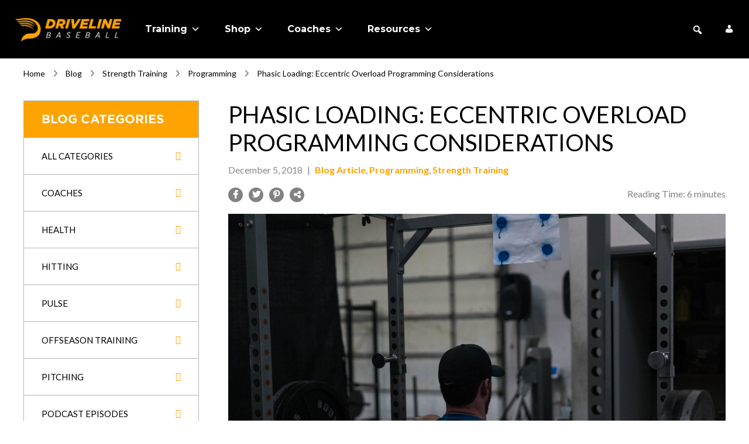

--- FILE ---
content_type: text/css; charset=utf-8
request_url: https://www.drivelinebaseball.com/wp-content/plugins/country-restrictions-for-woocommerce/assets/css/cor_front.css?ver=1.0
body_size: -147
content:
@media only screen and (min-width:600px) {
			.hide-on-desktop, * [aria-labelledby='hide-on-desktop'] {
				display: none;
				max-height: 0;
				overflow: hidden;
			}


}

li ul{
	margin-left: 0.8em !important;
}


.afcortext{ width: 100%; float: left; text-align: center; color: initial; }


--- FILE ---
content_type: text/css; charset=utf-8
request_url: https://www.drivelinebaseball.com/wp-content/themes/drivelinebaseball/style.css?ver=6.7.4
body_size: 3086
content:
/*
Theme Name: IP
Theme URI: https://www.inverseparadox.com/
Author: IP
Author URI: https://www.inverseparadox.com/
Description: Hi. I'm a starter theme called <code>wd_s</code> based on <code>_s</code> or <em>underscores</em>.
Version: 1.0.0
License: GNU General Public License v2 or later
License URI: http://www.gnu.org/licenses/gpl-2.0.html

This theme, like WordPress, is licensed under the GPL.

Based on Underscores http://underscores.me/, (C) 2012-2017 Automattic, Inc.
*/
i[class*=fa-], i[class^=fa-], i[class*=" fal"], i[class*=" far"], i[class*=" fas"], i[class*=" fab"] {
  font-family: Font Awesome\ 5 Pro, Font Awesome\ 5 Free, Font Awesome\ 5 Brands, FontAwesome !important;
  font-weight: 900;
  font-style: normal;
  font-variant: normal;
  text-rendering: auto;
  -webkit-font-smoothing: antialiased;
  -moz-osx-font-smoothing: grayscale;
}

.woocommerce-breadcrumb i[class*=fa-angle-right] {
  font-family: Font Awesome\ 5 Pro, Font Awesome\ 5 Free, Font Awesome\ 5 Brands, FontAwesome !important;
}

.facet-label::after {
  font-family: Font Awesome\ 5 Pro, Font Awesome\ 5 Free, Font Awesome\ 5 Brands, FontAwesome !important;
}

.facetwp-checkbox::before {
  font-family: Font Awesome\ 5 Pro, Font Awesome\ 5 Free, Font Awesome\ 5 Brands, FontAwesome !important;
}

.select2-selection__arrow::before {
  font-family: Font Awesome\ 5 Pro, Font Awesome\ 5 Free, Font Awesome\ 5 Brands, FontAwesome !important;
}

.woocommerce .select2 .select2-selection__arrow::before,
.variations .select2 .select2-selection__arrow::before,
.ip-product__attributes .select2 .select2-selection__arrow::before {
  font-family: Font Awesome\ 5 Pro, Font Awesome\ 5 Free, Font Awesome\ 5 Brands, FontAwesome !important;
}

div.product-buttons > a::after {
  font-family: Font Awesome\ 5 Pro, Font Awesome\ 5 Free, Font Awesome\ 5 Brands, FontAwesome !important;
}

.quick-view-button::after,
div.product-buttons .quick-view-button::after,
a.quick-view-button.button::after,
div.product__content a.button.yith-wcqv-button::after {
  font-family: Font Awesome\ 5 Pro, Font Awesome\ 5 Free, Font Awesome\ 5 Brands, FontAwesome !important;
}

body.single-product.woocommerce div.product.type-product .cart button.button.alt:after, .woocommerce button.button:after, .woocommerce div.product.type-product .cart button.button.alt:after {
  position: static !important;
  animation: unset;
  font-family: Font Awesome\ 5 Pro, Font Awesome\ 5 Free, Font Awesome\ 5 Brands, FontAwesome !important;
}

.woocommerce:where(body:not(.woocommerce-block-theme-has-button-styles)) div#yith-quick-view-content button.button.loading::after, :where(body:not(.woocommerce-block-theme-has-button-styles)) .woocommerce div#yith-quick-view-content button.button.loading::after {
  animation: unset;
}

.woocommerce:where(body:not(.woocommerce-block-theme-has-button-styles)) a.button.loading::after {
  position: static;
  padding-left: 0px;
  margin-left: 15px;
  content: "";
}

:where(body:not(.woocommerce-block-theme-has-button-styles)) .woocommerce a.button.loading::after {
  animation: unset;
  content: "";
}

div.container.woo-single-product div.woocommerce-tabs.wc-tabs-wrapper div#tab-description > h2 {
  display: none;
}

div.product__wrapper div.product__content span.onsale.wc-memberships-member-discount {
  display: none !important;
}

body .nav-mobile {
  display: block !important;
}
@media screen and (min-width: 900px) {
  body .nav-mobile {
    display: none !important;
  }
}
body .nav-non-mobile {
  display: none !important;
}
@media screen and (min-width: 900px) {
  body .nav-non-mobile {
    display: block !important;
  }
}
body div#header_wrap {
  width: 100vw;
}
body header.site-header {
  position: fixed;
  width: 100vw;
  z-index: 10;
}
body header.site-header div.announcement {
  background-color: #ffffff;
}
body header.site-header div.announcement div.container {
  display: inline-block;
}
body header.site-header div.announcement div.container .close-announcement {
  float: unset;
  padding: unset;
  margin-left: unset;
  vertical-align: unset;
  transition: unset;
  position: absolute;
  top: 0;
  right: 0;
}
body header.site-header nav#site-navigation.main-navigation {
  background: #000000;
  display: flex;
  align-items: center;
  height: 60px;
}
@media screen and (min-width: 900px) {
  body header.site-header nav#site-navigation.main-navigation {
    height: 100px;
  }
}
body header.site-header nav#site-navigation.main-navigation div.container {
  height: 100%;
  max-width: unset;
  position: static;
  margin-left: 25px;
  margin-right: 25px;
  padding-right: 0;
  padding-left: 0;
}
@media screen and (min-width: 900px) {
  body header.site-header nav#site-navigation.main-navigation div.container {
    margin-left: 1rem;
    margin-right: 1rem;
  }
}
@media screen and (min-width: 1700px) {
  body header.site-header nav#site-navigation.main-navigation div.container {
    margin-left: 50px;
    margin-right: 50px;
  }
}
body header.site-header nav#site-navigation.main-navigation div.container .main-navigation__content {
  height: 100%;
  flex-wrap: nowrap;
}
@media screen and (min-width: 900px) {
  body header.site-header nav#site-navigation.main-navigation div.container .main-navigation__content {
    max-width: calc(100vw - 32px);
  }
}
@media screen and (min-width: 1700px) {
  body header.site-header nav#site-navigation.main-navigation div.container .main-navigation__content {
    max-width: calc(100vw - 100px);
  }
}
body header.site-header nav#site-navigation.main-navigation div.container .main-navigation__content button.mobile-menu.off-canvas-open {
  width: unset;
  border: none;
}
body header.site-header nav#site-navigation.main-navigation div.container .main-navigation__content button.mobile-menu.off-canvas-open:hover, body header.site-header nav#site-navigation.main-navigation div.container .main-navigation__content button.mobile-menu.off-canvas-open:focus, body header.site-header nav#site-navigation.main-navigation div.container .main-navigation__content button.mobile-menu.off-canvas-open:after, body header.site-header nav#site-navigation.main-navigation div.container .main-navigation__content button.mobile-menu.off-canvas-open:before {
  outline: none;
}
body header.site-header nav#site-navigation.main-navigation div.container .main-navigation__content ul {
  height: 100%;
}
body header.site-header nav#site-navigation.main-navigation div.container .main-navigation__content ul#primary-menu.dropdown, body header.site-header nav#site-navigation.main-navigation div.container .main-navigation__content ul.user-menu {
  background-color: #000000;
}
body header.site-header nav#site-navigation.main-navigation div.container .main-navigation__content ul#primary-menu.dropdown li, body header.site-header nav#site-navigation.main-navigation div.container .main-navigation__content ul.user-menu li {
  height: 100%;
}
body header.site-header nav#site-navigation.main-navigation div.container .main-navigation__content ul#primary-menu.dropdown li.highlight a, body header.site-header nav#site-navigation.main-navigation div.container .main-navigation__content ul.user-menu li.highlight a {
  color: #ffa300;
  font-weight: 700;
}
body header.site-header nav#site-navigation.main-navigation div.container .main-navigation__content ul#primary-menu.dropdown li.highlight:hover a, body header.site-header nav#site-navigation.main-navigation div.container .main-navigation__content ul.user-menu li.highlight:hover a {
  color: #ffd300;
}
@media screen and (min-width: 900px) {
  body header.site-header nav#site-navigation.main-navigation div.container .main-navigation__content ul#primary-menu.dropdown li, body header.site-header nav#site-navigation.main-navigation div.container .main-navigation__content ul.user-menu li {
    padding-right: 8px;
    padding-left: 8px;
  }
}
@media screen and (min-width: 1200px) {
  body header.site-header nav#site-navigation.main-navigation div.container .main-navigation__content ul#primary-menu.dropdown li, body header.site-header nav#site-navigation.main-navigation div.container .main-navigation__content ul.user-menu li {
    padding-right: 10px;
    padding-left: 10px;
  }
}
@media screen and (min-width: 900px) {
  body header.site-header nav#site-navigation.main-navigation div.container .main-navigation__content ul#primary-menu.dropdown li.li_multi_line a, body header.site-header nav#site-navigation.main-navigation div.container .main-navigation__content ul.user-menu li.li_multi_line a {
    white-space: pre-wrap;
    width: 7rem;
    text-align: center;
    line-height: 1.25;
  }
}
@media screen and (min-width: 900px) and (max-width: 1200px) {
  body header.site-header nav#site-navigation.main-navigation div.container .main-navigation__content ul#primary-menu.dropdown li.li_multi_line_bet_non-mobile-min_and_medium-desktop-min a, body header.site-header nav#site-navigation.main-navigation div.container .main-navigation__content ul.user-menu li.li_multi_line_bet_non-mobile-min_and_medium-desktop-min a {
    white-space: pre-wrap;
    width: 7rem;
    text-align: center;
    line-height: 1.25;
  }
}
@media screen and (min-width: 1700px) {
  body header.site-header nav#site-navigation.main-navigation div.container .main-navigation__content ul#primary-menu.dropdown li.li_multi_line a, body header.site-header nav#site-navigation.main-navigation div.container .main-navigation__content ul.user-menu li.li_multi_line a {
    white-space: unset;
    width: unset;
    text-align: unset;
    line-height: unset;
  }
}
body header.site-header nav#site-navigation.main-navigation div.container .main-navigation__content ul#primary-menu.dropdown li a, body header.site-header nav#site-navigation.main-navigation div.container .main-navigation__content ul.user-menu li a {
  height: 100%;
  display: flex;
  align-items: center;
  height: 100%;
  font-weight: 400;
}
@media screen and (min-width: 900px) {
  body header.site-header nav#site-navigation.main-navigation div.container .main-navigation__content ul#primary-menu.dropdown li a, body header.site-header nav#site-navigation.main-navigation div.container .main-navigation__content ul.user-menu li a {
    font-size: 1rem;
  }
}
@media screen and (min-width: 1200px) {
  body header.site-header nav#site-navigation.main-navigation div.container .main-navigation__content ul#primary-menu.dropdown li a, body header.site-header nav#site-navigation.main-navigation div.container .main-navigation__content ul.user-menu li a {
    font-size: 1.1rem;
  }
}
@media screen and (min-width: 1700px) {
  body header.site-header nav#site-navigation.main-navigation div.container .main-navigation__content ul#primary-menu.dropdown li a, body header.site-header nav#site-navigation.main-navigation div.container .main-navigation__content ul.user-menu li a {
    font-size: 1.2rem;
  }
}
body header.site-header nav#site-navigation.main-navigation div.container .main-navigation__content ul#primary-menu.dropdown li a, body header.site-header nav#site-navigation.main-navigation div.container .main-navigation__content ul.user-menu li a {
  color: #D0D0D0;
}
body header.site-header nav#site-navigation.main-navigation div.container .main-navigation__content ul#primary-menu.dropdown li a:after, body header.site-header nav#site-navigation.main-navigation div.container .main-navigation__content ul.user-menu li a:after {
  content: "";
  position: absolute;
  bottom: 0;
  left: 0;
  right: 0;
  height: 3px;
}
body header.site-header nav#site-navigation.main-navigation div.container .main-navigation__content ul#primary-menu.dropdown li:hover a, body header.site-header nav#site-navigation.main-navigation div.container .main-navigation__content ul.user-menu li:hover a {
  color: #ffffff;
  font-weight: 700;
}
body header.site-header nav#site-navigation.main-navigation div.container .main-navigation__content ul#primary-menu.dropdown li:hover a:after, body header.site-header nav#site-navigation.main-navigation div.container .main-navigation__content ul.user-menu li:hover a:after {
  background-color: #ffa300;
}
body header.site-header nav#site-navigation.main-navigation div.container .main-navigation__content ul#primary-menu.dropdown li.current-menu-item a, body header.site-header nav#site-navigation.main-navigation div.container .main-navigation__content ul.user-menu li.current-menu-item a {
  color: #ffffff;
  font-weight: 700;
}
body header.site-header nav#site-navigation.main-navigation div.container .main-navigation__content ul#primary-menu.dropdown li, body header.site-header nav#site-navigation.main-navigation div.container .main-navigation__content ul.user-menu li {
  position: static;
}
body header.site-header nav#site-navigation.main-navigation div.container .main-navigation__content ul#primary-menu.dropdown li ul.sub-menu, body header.site-header nav#site-navigation.main-navigation div.container .main-navigation__content ul.user-menu li ul.sub-menu {
  overflow-y: auto;
  background-color: #232323;
  height: calc(100vh - 100px);
  top: unset;
  width: 50vw;
  margin-left: 0 !important;
  left: 0;
  display: none;
  padding: 3.5rem 0;
}
body header.site-header nav#site-navigation.main-navigation div.container .main-navigation__content ul#primary-menu.dropdown li ul.sub-menu li, body header.site-header nav#site-navigation.main-navigation div.container .main-navigation__content ul.user-menu li ul.sub-menu li {
  padding: 0.75rem 50px;
  height: auto;
}
body header.site-header nav#site-navigation.main-navigation div.container .main-navigation__content ul#primary-menu.dropdown li ul.sub-menu li a, body header.site-header nav#site-navigation.main-navigation div.container .main-navigation__content ul.user-menu li ul.sub-menu li a {
  height: auto;
  color: #ffa300;
  font-size: 1.75rem;
  font-weight: 700;
  display: block;
  white-space: pre-wrap;
  text-transform: capitalize;
}
body header.site-header nav#site-navigation.main-navigation div.container .main-navigation__content ul#primary-menu.dropdown li ul.sub-menu li a p.menu-item-description, body header.site-header nav#site-navigation.main-navigation div.container .main-navigation__content ul.user-menu li ul.sub-menu li a p.menu-item-description {
  color: #D0D0D0;
  font-size: 1.25rem;
  font-weight: 400;
  white-space: pre-wrap;
  line-height: 1.5rem;
  padding-top: 0.75rem;
}
body header.site-header nav#site-navigation.main-navigation div.container .main-navigation__content ul#primary-menu.dropdown li ul.sub-menu li a:after, body header.site-header nav#site-navigation.main-navigation div.container .main-navigation__content ul.user-menu li ul.sub-menu li a:after {
  content: none;
}
body header.site-header nav#site-navigation.main-navigation div.container .main-navigation__content ul#primary-menu.dropdown li ul.sub-menu li:hover, body header.site-header nav#site-navigation.main-navigation div.container .main-navigation__content ul.user-menu li ul.sub-menu li:hover {
  background-color: #6f6f6f;
}
body header.site-header nav#site-navigation.main-navigation div.container .main-navigation__content ul#primary-menu.dropdown li ul.sub-menu:after, body header.site-header nav#site-navigation.main-navigation div.container .main-navigation__content ul.user-menu li ul.sub-menu:after {
  content: url(/wp-content/themes/drivelinebaseball/menu_close.svg);
  z-index: 10;
  position: absolute;
  right: 1rem;
  top: 1rem;
  cursor: pointer;
}
body header.site-header nav#site-navigation.main-navigation div.container .main-navigation__content ul#primary-menu.dropdown li:hover .sub-menu, body header.site-header nav#site-navigation.main-navigation div.container .main-navigation__content ul.user-menu li:hover .sub-menu {
  display: block;
}
body header.site-header nav#site-navigation.main-navigation div.container .main-navigation__content ul.user-menu li.xoo-wsc-cart-trigger a span {
  margin-right: 0.5rem;
}
body header.site-header nav#site-navigation.main-navigation div.container .main-navigation__content ul.user-menu li.xoo-wsc-cart-trigger a span.count.header-cart-count {
  width: 22px;
  height: 22px;
  border-radius: 11px;
  background-color: #ffffff;
}
body header.site-header nav#site-navigation.main-navigation div.container .main-navigation__content div#desktop-search.desktop-search {
  display: none;
  position: absolute;
  left: unset;
  right: 50px;
  width: auto;
  background-color: unset;
}
body header.site-header nav#site-navigation.main-navigation div.container .main-navigation__content div#desktop-search.desktop-search:before {
  all: unset;
}
body header.site-header nav#site-navigation.main-navigation div.container .main-navigation__content div#desktop-search.desktop-search form.search-form {
  width: unset;
  visibility: visible;
  transform: scale(1);
  opacity: 1;
}
body header.site-header nav#site-navigation.main-navigation div.container .main-navigation__content div#desktop-search.desktop-search form.search-form input.search-form__field {
  height: 3rem;
}
body header.site-header nav#site-navigation.main-navigation div.container .main-navigation__content div#desktop-search.desktop-search form.search-form input {
  font-size: 1.5rem;
  padding-left: 3rem;
}
body header.site-header nav#site-navigation.main-navigation div.container .main-navigation__content div#desktop-search.desktop-search form.search-form input::placeholder {
  font-size: 1.5rem;
}
body header.site-header nav#site-navigation.main-navigation div.container .main-navigation__content div#desktop-search.desktop-search form.search-form button#search-submit.search-form__button {
  top: 9px;
}
body header.site-header nav#site-navigation.main-navigation div.container .main-navigation__content div#desktop-search.desktop-search img#close_search {
  position: absolute;
  z-index: 10;
  width: 2.5rem;
  top: 35px;
  left: 5px;
}
body header.site-header nav#site-navigation.main-navigation div.container .main-navigation__content div#desktop-search.desktop-search img#close_search:hover {
  cursor: pointer;
}
body header.site-header nav#site-navigation.main-navigation div.container .main-navigation__content a#mobile_logo img {
  height: 30px;
}
@media screen and (min-width: 900px) {
  body header.site-header nav#site-navigation.main-navigation div.container .main-navigation__content a#nonmobile_logo {
    margin-right: 0.5rem;
  }
  body header.site-header nav#site-navigation.main-navigation div.container .main-navigation__content a#nonmobile_logo .small {
    display: block;
  }
  body header.site-header nav#site-navigation.main-navigation div.container .main-navigation__content a#nonmobile_logo .large {
    display: none;
  }
}
@media screen and (min-width: 1700px) {
  body header.site-header nav#site-navigation.main-navigation div.container .main-navigation__content a#nonmobile_logo {
    margin-right: 2rem;
  }
  body header.site-header nav#site-navigation.main-navigation div.container .main-navigation__content a#nonmobile_logo .small {
    display: none;
  }
  body header.site-header nav#site-navigation.main-navigation div.container .main-navigation__content a#nonmobile_logo .large {
    display: block;
    width: 225px;
  }
}
body nav {
  /* Mobile menu */
}
body nav.off-canvas-container.is-visible {
  background-color: #505050;
  left: 1.5rem;
  width: calc(100% - 1.5rem);
  position: relative;
  height: calc(100vh - 60px);
  overflow-y: auto;
}
body nav.off-canvas-container.is-visible button.off-canvas-close {
  display: flex;
  align-items: center;
  right: 1rem;
  top: 1rem;
}
body nav.off-canvas-container.is-visible button.off-canvas-close img {
  width: 30px;
  height: 30px;
  max-width: unset;
}
body nav.off-canvas-container.is-visible div.off-canvas-content li.my_account_menu.nav-mobile {
  position: absolute;
  bottom: 8rem;
}
body nav.off-canvas-container.is-visible div.off-canvas-content ul#site-mobile-menu {
  padding: 1.25rem 1rem;
  overflow-y: auto;
  height: calc(100vh - 275px);
}
body nav.off-canvas-container.is-visible div.off-canvas-content ul#site-mobile-menu li {
  border-bottom: none;
  padding: 0.5rem 0.75rem;
}
body nav.off-canvas-container.is-visible div.off-canvas-content ul#site-mobile-menu li a {
  font-weight: 400;
  font-size: 1.5rem;
  color: #ffffff;
}
body nav.off-canvas-container.is-visible div.off-canvas-content ul#site-mobile-menu li a button {
  right: 0;
}
body nav.off-canvas-container.is-visible div.off-canvas-content ul#site-mobile-menu li a button i {
  font-weight: 500;
  font-size: 2rem;
  color: #ffa300;
}
body nav.off-canvas-container.is-visible div.off-canvas-content ul#site-mobile-menu li a button:focus {
  outline: none;
}
body nav.off-canvas-container.is-visible div.off-canvas-content ul#site-mobile-menu li ul.sub-menu {
  border: none;
  margin: 0 !important;
  overflow-y: auto;
  height: calc(100vh - 200px);
}
body nav.off-canvas-container.is-visible div.off-canvas-content ul#site-mobile-menu li ul.sub-menu li {
  padding: 0;
  margin-bottom: 0.75rem;
}
body nav.off-canvas-container.is-visible div.off-canvas-content ul#site-mobile-menu li ul.sub-menu li a {
  color: #ffa300;
  font-size: 1.5rem;
  font-weight: 700;
}
body nav.off-canvas-container.is-visible div.off-canvas-content ul#site-mobile-menu li ul.sub-menu li a p.menu-item-description {
  color: #D0D0D0;
  font-size: 0.75rem;
  font-weight: 400;
  white-space: pre-wrap;
  line-height: 1.5rem;
}
body nav.off-canvas-container.is-visible div.off-canvas-content ul#site-mobile-menu li.highlight a {
  color: #ffa300;
  font-weight: 700;
}
body nav.off-canvas-container.is-visible div.off-canvas-content ul#site-mobile-menu li.highlight:hover a {
  color: #ffd300;
}
body main article div.entry-content .plus-tools-gallery.wp-block-gallery.has-nested-images figure.wp-block-image:hover {
  opacity: 0.6;
}
body main article div.entry-content .plus-tools-gallery.wp-block-gallery.has-nested-images figure.wp-block-image figcaption {
  color: #ffa300;
  line-height: 1.5rem;
  font-weight: 700;
  padding: 1rem 0.5rem;
  font-size: 1.25rem;
  background: linear-gradient(0deg, rgba(0, 0, 0, 0.8), rgba(0, 0, 0, 0.5) 90%, transparent);
}
body main article div.entry-content iframe.plus-tools-iframe {
  width: 100%;
  height: 100vh;
}
body footer ul .sub-menu {
  display: none;
}
body.woocommerce #review_form_wrapper p.comment-form-comment {
  margin-bottom: 1rem !important;
}
body.woocommerce #review_form_wrapper #commentform > :not(.comment-notes) {
  height: auto;
}

body.product-template-default.single .price .woocommerce-Price-amount.amount bdi {
  font-size: 2rem;
  color: #FE6219;
  font-weight: 700;
}
body.product-template-default.single .on-sale.price del .woocommerce-Price-amount.amount bdi {
  font-size: 1.5rem;
  text-decoration: line-through;
  color: #828282;
}
body.product-template-default.single div.product div.summary__wrapper div.images__wrapper div.product__social div.social-share {
  display: none;
}
body.product-template-default.single div.product-type-variable div.summary.entry-summary div.after-meta span.vailability {
  margin-left: 0px;
}
body.product-template-default.single div.product-type-variable div.summary.entry-summary form.variations_form div.single_variation_wrap div.woocommerce-variation.single_variation div.woocommerce-variation-price {
  visibility: hidden;
  margin-bottom: 1rem;
}
body.product-template-default.single div.product-type-bundle p.price span.from {
  display: none;
}
body.product-template-default.single div.product-type-bundle div.bundle_wrap div.bundle_price p.price {
  display: none;
}
body.product-template-default.single div.product div.plus-price.ppr {
  text-decoration: underline;
}
body.product-template-default.single div.product div.plus-price.ppr span {
  font-size: 18px;
}

ul.products li div.product__wrapper div.product__content p.affirm-as-low-as {
  display: none;
}

body.page-checkout.checkout-wc div#cfw-payment-method {
  line-height: 1.3;
}
body.page-checkout.checkout-wc div#cfw-payment-method > div[style="margin-top: 0.8em;"] p {
  font-size: 1rem;
}
body.page-checkout.checkout-wc div#cfw-payment-method > div[style="margin-top: 0.8em;"] {
  font-size: 0.825rem;
}
body.page-checkout.checkout-wc div#pwgc-redeem-gift-card-form {
  margin: 1rem 0rem;
}

body.product-template-default div.container.woo-single-product table.woocommerce-product-attributes tr th.woocommerce-product-attributes-item__label {
  display: table-cell;
}

body.single-product div.product div.summary__wrapper div.images__wrapper div.woocommerce-product-gallery a.woocommerce-product-gallery__trigger {
  z-index: 1;
  top: 0 !important;
}

--- FILE ---
content_type: text/javascript; charset=utf-8
request_url: https://www.drivelinebaseball.com/wp-content/themes/drivelinebaseball/dist/js/app.min.js?ver=1.5.10
body_size: 2773
content:
function wdsAccordion(){const e=document.querySelectorAll(".accordion-item"),t=document.querySelectorAll(".accordion-item-content");function n(e){t.forEach(function(t){const n=e.target.parentNode.closest(".accordion-item-header");t.previousElementSibling===n?"false"===t.getAttribute("aria-hidden")?(t.setAttribute("aria-hidden","true"),t.parentElement.classList.remove("open")):(t.setAttribute("aria-hidden","false"),t.parentElement.classList.add("open")):(t.setAttribute("aria-hidden","true"),t.parentElement.classList.remove("open"))})}e.forEach(e=>{e.querySelector(".accordion-item-header").addEventListener("click",n)}),openHashLink()}function openHashLink(){if(!window.location.hash)return!1;const e=document.querySelector(window.location.hash).previousElementSibling.querySelector(".accordion-item-toggle");document.body.contains(e)&&e.click()}function wdsMobileMenu(){function e(e){e.preventDefault();const n=e.target.parentNode.closest(".menu-item-has-children"),o=n.querySelector("ul.sub-menu");!function(e){t(e).forEach(e=>{e.classList.remove("is-visible"),e.querySelector(".parent-indicator")&&e.querySelector(".parent-indicator").setAttribute("aria-expanded",!1),e.querySelector(".sub-menu")&&e.querySelector(".sub-menu").classList.remove("is-visible","animated","slideInLeft")})}(n),function(e,t){if(e.classList.contains("is-visible"))return void function(e,t){e.classList.remove("is-visible"),e.querySelector(".parent-indicator").setAttribute("aria-expanded",!1),t.classList.remove("is-visible","animated","slideInLeft")}(e,t);e.classList.add("is-visible"),e.querySelector(".parent-indicator").setAttribute("aria-expanded",!0),t.classList.add("is-visible","animated","slideInLeft")}(n,o)}document.querySelectorAll(".mobile-menu li.menu-item-has-children, .utility-navigation li.menu-item-has-children").forEach(t=>{t.querySelector("a").innerHTML+='<button type="button" aria-expanded="false" class="parent-indicator" aria-label="Open submenu"><i class="fal fa-chevron-right"></i></button>',document.querySelectorAll(".parent-indicator").forEach(t=>{t.addEventListener("click",e)})});const t=function(e){const t=[];let n=e.parentNode.firstChild;for(;n;)1===n.nodeType&&n!==e&&t.push(n),n=n.nextSibling;return t}}window.acf&&window.acf.addAction("render_block_preview/type=wds-accordion",wdsAccordion),wdsAccordion(),window.wdsCarousel={},function(e,t,n){n.init=function(){n.cache(),e.acf&&n.doSlick(),n.meetsRequirements()&&n.bindEvents()},n.cache=function(){n.$c={window:t(e),theCarousel:t(".carousel-block")}},n.bindEvents=function(){n.$c.window.on("load",n.doSlick),n.$c.window.on("load",n.doFirstAnimation)},n.meetsRequirements=function(){return n.$c.theCarousel.length},n.doFirstAnimation=function(){const e=n.$c.theCarousel.find("[data-slick-index=0]").find(".slide-content"),t=e.attr("data-animation");e.addClass(t)},n.playBackgroundVideos=function(){t("video").each(function(){this.play()})},n.initializeCarousel=function(){t(".carousel-block").not(".slick-initialized").slick({autoplay:!0,autoplaySpeed:5e3,arrows:!0,dots:!0,focusOnSelect:!0,waitForAnimate:!0})},n.doSlick=function(){t(document).ready(function(){n.playBackgroundVideos(),n.initializeCarousel()}),e.acf&&e.acf.addAction("render_block_preview",n.initializeCarousel)},t(n.init)}(window,jQuery,window.wdsCarousel),function(){const e=document.querySelector(".site-header-action");if(!e)return;const t=document.querySelector(".site-header-action .cta-button"),n=document.querySelector(".site-header-action .form-container");function o(){document.body.classList.contains("search-form-visible")?(n.setAttribute("aria-hidden","false"),t.setAttribute("aria-expanded","true")):(n.setAttribute("aria-hidden","true"),t.setAttribute("aria-expanded","false"))}function i(t){e.contains(t.target)||(document.body.classList.remove("search-form-visible"),o())}t&&n&&(t.addEventListener("click",function(){document.body.classList.toggle("search-form-visible"),o()}),document.body.addEventListener("keyup",i),document.body.addEventListener("touchstart",i),document.body.addEventListener("click",i))}(),document.body.className=document.body.className.replace("no-js","js"),"complete"!==document.readyState&&"loading"===document.readyState||document.documentElement.doScroll?document.addEventListener("DOMContentLoaded",wdsMobileMenu):wdsMobileMenu(),"complete"!==document.readyState&&"loading"===document.readyState||document.documentElement.doScroll?document.addEventListener("DOMContentLoaded",wdsModals):wdsModals();let getSiblings=function(e){let t=[];if(!e.parentNode)return t;let n=e.parentNode.firstChild;for(;n;)1===n.nodeType&&n!==e&&t.push(n),n=n.nextSibling;return t};function wdsModals(){const e=document.querySelectorAll(".modal-trigger"),t=document.querySelectorAll(".modal .close"),n=document.body;function o(e){const t=e.target.getAttribute("data-target"),o=document.querySelector(t);o.querySelectorAll("a, input, button");n.classList.add("modal-open"),o.classList.add("modal-open"),o.setAttribute("aria-hidden",!1)}function i(e){const t=e.target,o=t.getAttribute("data-target"),i=document.querySelector(o),a=i.querySelector("iframe");let c=getSiblings(t);if(n.classList.remove("modal-open"),i.classList.remove("modal-open"),i.setAttribute("aria-hidden",!0),c.forEach(e=>{e.classList.remove("active")}),a){const e=a.getAttribute("src");a.setAttribute("src",""),a.setAttribute("src",e)}}e.forEach(e=>{e.addEventListener("click",o)}),t.forEach(e=>{e.addEventListener("click",i)}),n.addEventListener("keydown",function e(t){if(!n.classList.contains("modal-open"))return;const o=document.querySelector(".modal.modal-open"),i=o.querySelector("iframe");var a=document.querySelectorAll(".modal-open");var c=t.keyCode||t.which;console.log("The unicode value is: "+c);if(27===t.keyCode&&(console.log("stop video"),o.setAttribute("aria-hidden",!0),o.classList.remove("modal-open"),n.classList.remove("modal-open"),i.contentWindow.postMessage('{"event":"command","func":"pauseVideo","args":""}',"*"),a&&e(),i)){const e=i.getAttribute("src");i.setAttribute("src",""),setTimeout(function(){i.setAttribute("src",e)},100)}}),n.addEventListener("click",function(e){const t=e.target;if(n.classList.contains("modal-open")&&t.classList.contains("modal-open")){const e=t.querySelector("iframe");if(n.classList.remove("modal-open"),t.classList.remove("modal-open"),t.setAttribute("aria-hidden",!0),e){const t=e.getAttribute("src");e.setAttribute("src",""),e.setAttribute("src",t)}}})}function wdsOffCanvas(){const e=document.querySelector(".off-canvas-screen");if(!e)return;const t=document.querySelector(".off-canvas-close"),n=document.querySelector(".off-canvas-container"),o=document.querySelector(".off-canvas-open");function i(){n.classList.remove("is-visible"),o.classList.remove("is-visible"),e.classList.remove("is-visible"),n.setAttribute("aria-hidden",!0),o.setAttribute("aria-expanded",!1)}o.addEventListener("click",function(){!0===o.getAttribute("aria-expanded")?i():(n.classList.add("is-visible"),o.classList.add("is-visible"),e.classList.add("is-visible"),n.setAttribute("aria-hidden",!1),o.setAttribute("aria-expanded",!0))}),t.addEventListener("click",i),e.addEventListener("click",i),document.body.addEventListener("keydown",function(e){27===e.keyCode&&i()})}function wdsWindowReady(){document.body.classList.add("ready")}!function(){const e=document.querySelectorAll(".secondary-menu .menu-item-has-children");function t(e){o(e.target.parentNode,".menu-item-has-children").forEach(e=>{e.classList.add("focus")})}function n(e){o(e.target.parentNode,".menu-item-has-children").forEach(e=>{e.classList.remove("focus")})}document.addEventListener("DOMContentLoaded",function(){e.forEach(e=>{const t=e.querySelector("a");t.innerHTML+=""})}),document.addEventListener("DOMContentLoaded",function(){e.forEach(e=>{e.addEventListener("focusin",t),e.addEventListener("focusout",n)})});const o=function(e,t){Element.prototype.matches||(Element.prototype.matches=Element.prototype.matchesSelector||Element.prototype.mozMatchesSelector||Element.prototype.msMatchesSelector||Element.prototype.oMatchesSelector||Element.prototype.webkitMatchesSelector||function(e){const t=(this.document||this.ownerDocument).querySelectorAll(e);let n=t.length;for(;0>=--n&&t.item(n)!==this;);return-1>n});const n=[];for(;e&&e!==document;e=e.parentNode)t?e.matches(t)&&n.push(e):n.push(e);return n}}(),"complete"!==document.readyState&&"loading"===document.readyState||document.documentElement.doScroll?document.addEventListener("DOMContentLoaded",wdsOffCanvas):wdsOffCanvas(),function(){const e=-1<navigator.userAgent.toLowerCase().indexOf("webkit"),t=-1<navigator.userAgent.toLowerCase().indexOf("opera"),n=-1<navigator.userAgent.toLowerCase().indexOf("msie");(e||t||n)&&document.getElementById&&window.addEventListener&&window.addEventListener("hashchange",function(){const e=location.hash.substring(1);if(!/^[A-z0-9_-]+$/.test(e))return;const t=document.getElementById(e);t&&(/^(?:a|select|input|button|textarea)$/i.test(t.tagName)||(t.tabIndex=-1),t.focus())},!1)}(),document.querySelectorAll("table").forEach(e=>{0!==e.querySelectorAll("th").length&&e.querySelectorAll("tbody tr")}),function(){function e(e){const t=e.target.parentNode,n=t.querySelector(".video-background");t.classList.toggle("video-toggled"),t.classList.contains("video-toggled")?n.pause():n.play()}document.querySelectorAll(".video-toggle").forEach(t=>{t.addEventListener("click",e)})}(),"complete"!==document.readyState&&"loading"===document.readyState||document.documentElement.doScroll?document.addEventListener("DOMContentLoaded",wdsWindowReady):wdsWindowReady();

/**
 * File: off-canvas.js
 *
 * Help deal with the off-canvas mobile menu.
 */

// Make sure everything is loaded first.
if ( ( 'complete' === document.readyState || 'loading' !== document.readyState ) && ! document.documentElement.doScroll ) {
	wdsOffCanvas();
} else {
	document.addEventListener( 'DOMContentLoaded', wdsOffCanvas );
}

/**
 * Kick off our off canvas functions.
 *
 * @since January 31, 2020
 * @author Corey Collins
 */
function wdsOffCanvas() {
	const offCanvasScreen = document.querySelector( '.off-canvas-screen' );

	if ( ! offCanvasScreen ) {
		return;
	}

	const offCanvasClose = document.querySelector( '.off-canvas-close' ),
		offCanvasContainer = document.querySelector( '.off-canvas-container' ),
		offCanvasOpen = document.querySelector( '.off-canvas-open' );

	offCanvasOpen.addEventListener( 'click', toggleOffCanvas );
	offCanvasClose.addEventListener( 'click', closeOffCanvas );
	offCanvasScreen.addEventListener( 'click', closeOffCanvas );
	document.body.addEventListener( 'keydown', closeOnEscape );

	/**
	 * Close everything when we hit the escape key.
	 *
	 * @param {Object} event The event trigger.
	 *
	 * @since January 31, 2020
	 * @author Corey Collins
	 */
	function closeOnEscape( event ) {
		if ( 27 === event.keyCode ) {
			closeOffCanvas();
		}
	}

	/**
	 * Handle closing the off-canvas overlay.
	 *
	 * @since January 31, 2020
	 * @author Corey Collins
	 */
	function closeOffCanvas() {
        enableBodyScrolling();
		offCanvasContainer.classList.remove( 'is-visible' );
		offCanvasOpen.classList.remove( 'is-visible' );
		offCanvasScreen.classList.remove( 'is-visible' );

		offCanvasContainer.setAttribute( 'aria-hidden', true );
		offCanvasOpen.setAttribute( 'aria-expanded', false );
	}

	/**
	 * Toggle the display of the off-canvas overlay.
	 *
	 * @since January 31, 2020
	 * @author Corey Collins
	 */
	function toggleOffCanvas() {
		if ( true === offCanvasOpen.getAttribute( 'aria-expanded' ) ) {
			closeOffCanvas();
		} else {
			openOffCanvas();
		}
	}

	/**
	 * Handle opening the off-canvas overlay.
	 *
	 * @since January 31, 2020
	 * @author Corey Collins
	 */
	function openOffCanvas() {
        disableBodyScrolling();
		offCanvasContainer.classList.add( 'is-visible' );
		offCanvasOpen.classList.add( 'is-visible' );
		offCanvasScreen.classList.add( 'is-visible' );

		offCanvasContainer.setAttribute( 'aria-hidden', false );
		offCanvasOpen.setAttribute( 'aria-expanded', true );
	}
}


--- FILE ---
content_type: text/javascript; charset=utf-8
request_url: https://www.drivelinebaseball.com/wp-content/cache/min/1/wp-content/themes/drivelinebaseball/main.js?ver=1765012693
body_size: 1128
content:
jQuery(document).ready(function(){jQuery('nav#site-navigation ul#primary-menu ul.sub-menu li').on('click',function(e){e.stopPropagation()});jQuery('nav#site-navigation ul#primary-menu ul.sub-menu').on('click',function(){jQuery(this).css('display','none');enableBodyScrolling()});jQuery('nav#site-navigation ul#primary-menu li.menu-item-has-children').hover(function(){jQuery(this).find('ul.sub-menu').show();disableBodyScrolling()},function(){jQuery(this).find('ul.sub-menu').hide();enableBodyScrolling()},);jQuery('img#close_search').on('click',function(){jQuery('div#desktop-search.desktop-search').toggle()});jQuery('button.search').on('click',function(){jQuery('div#desktop-search.desktop-search').toggle()});mobileNavParentIndicator=jQuery('nav.off-canvas-container.is-visible ul#site-mobile-menu button.parent-indicator');jQuery('nav.off-canvas-container ul#site-mobile-menu button.parent-indicator').on('click',function(){if(jQuery(this).attr('aria-expanded')==='true'){jQuery(this).parent().parent().siblings().hide();jQuery('nav.off-canvas-container ul#site-mobile-menu').css('padding-top','0px');jQuery(this).parent().parent().find('>a').css('font-size','1rem');jQuery(this).parent().parent().find('>a').css('margin-bottom','0.75rem');jQuery(this).parent().parent().find('>a').css('padding-left','1.75rem');jQuery(this).parent().parent().find('>a button').css('top','unset');jQuery(this).parent().parent().find('>a button').css('right','unset');jQuery(this).parent().parent().find('>a button').css('left','0rem');jQuery(this).parent().parent().find('>a button i').removeClass('fa-chevron-right');jQuery(this).parent().parent().find('>a button i').addClass('fa-long-arrow-left');jQuery(this).parent().parent().find('>a button i').css('color','#ffffff');jQuery(this).parent().parent().find('>a button i').css('font-size','1rem');jQuery('nav.off-canvas-container.is-visible button.off-canvas-close').hide();jQuery('nav.off-canvas-container.is-visible .off-canvas-content').css('margin-top','0rem')}else{jQuery(this).parent().parent().siblings().show();jQuery('nav.off-canvas-container ul#site-mobile-menu').css('padding-top','1rem');jQuery(this).parent().parent().find('>a').css('font-size','1.5rem');jQuery(this).parent().parent().find('>a').css('margin-bottom','unset');jQuery(this).parent().parent().find('>a').css('padding-left','unset');jQuery(this).parent().parent().find('>a button').css('top','0.625rem');jQuery(this).parent().parent().find('>a button').css('right','0');jQuery(this).parent().parent().find('>a button').css('left','unset');jQuery(this).parent().parent().find('>a button i').addClass('fa-chevron-right');jQuery(this).parent().parent().find('>a button i').removeClass('fa-long-arrow-left');jQuery(this).parent().parent().find('>a button i').css('color','#FFA300');jQuery(this).parent().parent().find('>a button i').css('font-size','2rem');jQuery('nav.off-canvas-container.is-visible button.off-canvas-close').show();jQuery('nav.off-canvas-container.is-visible .off-canvas-content').css('margin-top','2.5rem')}});jQuery('div#header_wrap').css('height',jQuery('header.site-header').height());jQuery(window).scroll(function(){jQuery('body.archive div.woocommerce-products-grid ul li').each(function(i){if(jQuery(this).isOnScreen()&&0==jQuery(this).css('opacity')){jQuery(this).animate({opacity:'1'},1500)}})});jQuery('.mobile-menu.off-canvas-open').on('click',function(){jQuery('body').css('position','fixed')});jQuery('.off-canvas-screen, button.off-canvas-close').on('click',function(){jQuery('body').css('position','relative')});if(jQuery('#shipping_country').val()&&window.location.href.search(/\/checkout\//)>-1){if(jQuery('#shipping_country').val()!=='US'){requireInputOnCheckout('#billing_phone, #shipping_phone')}
jQuery('#shipping_country').on('change',function(){if(jQuery('#shipping_country').val()!=='US'){requireInputOnCheckout('#billing_phone, #shipping_phone')}else{unRequireInputOnCheckout('#billing_phone, #shipping_phone')}});jQuery('.cfw-continue-to-shipping-btn, .cfw-continue-to-payment-btn').on('click',function(e){if(jQuery('#shipping_country').val()!=='US'){requireInputOnCheckout('#billing_phone, #shipping_phone')}else{unRequireInputOnCheckout('#billing_phone, #shipping_phone')}})}});function requireInputOnCheckout(selector,errMsgClass='drivelineCheckoutErrMsg'){jQuery(selector).attr('data-parsley-required',"true");jQuery(selector).attr('data-parsley-group',"cfw-customer-info");removeOptionalStrFromPlaceholder(selector);removeOptionalStrFromLabel(selector)}
function removeOptionalStrFromPlaceholder(selector){let placeholder=jQuery(selector).attr('placeholder');jQuery(selector).attr('placeholder',placeholder.replace(' (optional)',''))}
function removeOptionalStrFromLabel(selector){jQuery(selector).parent().parent().find('span.optional').css('display','none')}
function unRequireInputOnCheckout(selector,errMsgClass='drivelineCheckoutErrMsg'){jQuery(selector).attr('data-parsley-required',"false");addOptionalStrFromPlaceholder(selector);addOptionalStrFromLabel(selector);jQuery('.'+errMsgClass).remove()}
function addOptionalStrFromPlaceholder(selector){let placeholder=jQuery(selector).attr('placeholder');if(placeholder.search('(optional)')===-1){jQuery(selector).attr('placeholder',placeholder+' (optional)')}}
function addOptionalStrFromLabel(selector){jQuery(selector).parent().parent().find('span.optional').css('display','inline')}
function isMobile(){let isMobile=!1;if(jQuery('.nav-mobile').is(':visible')){isMobile=!0}
return isMobile}
function disableBodyScrolling(){jQuery('body').css('overflow-y','hidden')}
function enableBodyScrolling(){jQuery('body').css('overflow-y','auto')}
jQuery.fn.isOnScreen=function(){let win=jQuery(window);let viewport={top:win.scrollTop(),left:win.scrollLeft()};viewport.right=viewport.left+win.width();viewport.bottom=viewport.top+win.height();let bounds=this.offset();bounds.right=bounds.left+this.outerWidth();bounds.bottom=bounds.top+this.outerHeight();return(!(viewport.right<bounds.left||viewport.left>bounds.right||viewport.bottom<bounds.top||viewport.top>bounds.bottom))}

--- FILE ---
content_type: text/javascript; charset=utf-8
request_url: https://www.drivelinebaseball.com/wp-content/cache/min/1/wp-content/plugins/free-gifts-for-woocommerce/assets/js/frontend.js?ver=1765012693
body_size: 1150
content:
jQuery(function($){'use strict';if(typeof fgf_frontend_params==='undefined'){return!1}
var FGF_Frontend={init:function(){$(document).on('click','.fgf_pagination',this.manual_gift_pagination);$(document).on('click','.fgf-add-manual-gift-product',this.block_manual_gift_products);$(document).on('click','.fgf-add-manual-gift-product',this.add_gift_product_ajax);$(document).on('click','.fgf-add-gift-product',this.add_manually_gift_product);$(document).on('change','.fgf-gift-product-selection',this.add_automatically_gift_product);$(document).on('change','.fgf-product-variations',this.handle_variation_gift_product);$(document.body).on('updated_shipping_method',this.updated_shipping_method)},updated_shipping_method:function(){console.log('');$(document.body).trigger('wc_update_cart')},block_manual_gift_products:function(event){var $this=$(event.currentTarget),wrapper=$this.closest('.fgf_gift_products_wrapper');if('yes'==fgf_frontend_params.ajax_add_to_cart&&'2'!==fgf_frontend_params.quantity_field_enabled){return!0}
FGF_Frontend.block(wrapper);return!0},add_gift_product_ajax:function(event){if('yes'!==fgf_frontend_params.ajax_add_to_cart&&'2'===fgf_frontend_params.quantity_field_enabled){return!0}
event.preventDefault();var $this=$(event.currentTarget),rule_id=$($this).data('rule_id'),product_id=$($this).data('product_id'),buy_product_id=$($this).data('buy_product_id'),coupon_id=$($this).data('coupon_id'),quantity=1,reload=('yes'!==fgf_frontend_params.ajax_add_to_cart&&'1'===fgf_frontend_params.quantity_field_enabled),qunatity_field=$($this).closest('.fgf-gift-product-add-to-cart-actions').find('.fgf-gift-product-qty');if(qunatity_field.length&&qunatity_field.val()){quantity=qunatity_field.val()}
FGF_Frontend.add_gift_product($this,product_id,rule_id,buy_product_id,coupon_id,quantity,reload)},add_gift_product:function($this,product_id,rule_id,buy_product_id,coupon_id,quantity=1,reload=!1){var content=$this.closest('.fgf-gift-products-content');FGF_Frontend.block(content);var data=({action:'fgf_add_gift_product',product_id:product_id,rule_id:rule_id,buy_product_id:buy_product_id,coupon_id:coupon_id,quantity:quantity,fgf_security:fgf_frontend_params.gift_product_nonce,});$.post(fgf_frontend_params.ajaxurl,data,function(res){if(!0===res.success){if(reload){window.location.reload()}else if('popup'==$('#fgf_gift_products_type').val()){FGF_Frontend.update_gift_products_content();$(document.body).trigger('fgf-enhanced-carousel')}else{$(document.body).trigger('wc_update_cart')}}else{alert(res.data.error)}
FGF_Frontend.unblock(content)})},update_gift_products_content:function(){var data=({action:'fgf_update_gift_products_content',fgf_security:fgf_frontend_params.gift_product_nonce,});$.ajax({type:'POST',url:fgf_frontend_params.ajaxurl,data:data,async:!1,dataType:'html',success:function(response){var html=$.parseHTML(response);$('.fgf-gift-products-content').replaceWith($('.fgf-gift-products-content',html));lightcase.settings.onClose={foo:function(){window.location.reload()}}}})},handle_variation_gift_product:function(event){var $this=$(event.currentTarget),product_id=$($this).val(),url=fgf_frontend_params.add_to_cart_link,link=$($this).closest('span').find('.fgf-add-manual-gift-product');url=url.replace('%s',product_id);url=url.replace('%s',$($this).data('rule_id'));url=url.replace('%s',$($this).data('buy_product_id'));url=url.replace('%s',$($this).data('coupon_id'));link.attr('href',url);link.data('product_id',product_id);link.data('rule_id',$($this).data('rule_id'));link.data('buy_product_id',$($this).data('buy_product_id'));link.data('coupon_id',$($this).data('coupon_id'))},add_manually_gift_product:function(event){event.preventDefault();if('2'==fgf_frontend_params.dropdown_add_to_cart_behaviour){return!1}
var $this=$(event.currentTarget),url=fgf_frontend_params.add_to_cart_link,wrapper=$this.closest('.fgf-gift-product-wrapper'),product_id=wrapper.find('.fgf-gift-product-selection').val(),rule_id=wrapper.find('.fgf-gift-product-selection').find(':selected').data('rule-id'),buy_product_id=wrapper.find('.fgf-gift-product-selection').find(':selected').data('buy-product-id'),coupon_id=wrapper.find('.fgf-gift-product-selection').find(':selected').data('coupon-id');if(''==product_id){alert(fgf_frontend_params.add_to_cart_alert_message);return!1}
if('yes'==fgf_frontend_params.ajax_add_to_cart){FGF_Frontend.add_gift_product($this,product_id,rule_id,buy_product_id,coupon_id)}else{url=url.replace('%s',product_id);url=url.replace('%s',rule_id);url=url.replace('%s',buy_product_id);url=url.replace('%s',coupon_id);window.location.href=url}},add_automatically_gift_product:function(event){event.preventDefault();if('2'!=fgf_frontend_params.dropdown_add_to_cart_behaviour){return!1}
var $this=$(event.currentTarget),url=fgf_frontend_params.add_to_cart_link,rule_id=$($this).find(':selected').data('rule-id'),buy_product_id=$($this).find(':selected').data('buy-product-id'),coupon_id=$($this).find(':selected').data('coupon-id');if(''==$($this).val()){return!1}
url=url.replace('%s',$($this).val());url=url.replace('%s',rule_id);url=url.replace('%s',buy_product_id);url=url.replace('%s',coupon_id);window.location.href=url},manual_gift_pagination:function(event){event.preventDefault();var $this=$(event.currentTarget),table=$this.closest('table.fgf_gift_products_table'),table_body=table.find('tbody'),current_page=$this.data('page');FGF_Frontend.block(table_body);var data=({action:'fgf_gift_products_pagination',page_number:current_page,page_url:fgf_frontend_params.current_page_url,fgf_security:fgf_frontend_params.gift_products_pagination_nonce,});$.post(fgf_frontend_params.ajaxurl,data,function(res){if(!0===res.success){table_body.html(res.data.html);table.find('.fgf_pagination').removeClass('current');table.find('.fgf_pagination_'+current_page).addClass('current');var next_page=current_page;if(current_page>1){next_page=current_page-1}
var last_page=table.find('.fgf_last_pagination').data('page');if(current_page<last_page){last_page=current_page+1}
table.find('.fgf_next_pagination').data('page',last_page);table.find('.fgf_prev_pagination').data('page',next_page)}else{alert(res.data.error)}
FGF_Frontend.unblock(table_body)})},block:function(id){$(id).block({message:null,overlayCSS:{background:'#fff',opacity:0.7}})},unblock:function(id){$(id).unblock()},};FGF_Frontend.init()})

--- FILE ---
content_type: application/javascript; charset=UTF-8
request_url: https://www.drivelinebaseball.com/cdn-cgi/challenge-platform/h/g/scripts/jsd/5eaf848a0845/main.js?
body_size: 4719
content:
window._cf_chl_opt={xkKZ4:'g'};~function(L4,J,A,n,T,o,H,f){L4=G,function(I,C,Lm,L3,d,S){for(Lm={I:284,C:327,d:280,S:304,j:293,X:276,z:310,P:340,y:298,s:279,a:368},L3=G,d=I();!![];)try{if(S=parseInt(L3(Lm.I))/1+parseInt(L3(Lm.C))/2+-parseInt(L3(Lm.d))/3*(-parseInt(L3(Lm.S))/4)+parseInt(L3(Lm.j))/5*(-parseInt(L3(Lm.X))/6)+-parseInt(L3(Lm.z))/7*(-parseInt(L3(Lm.P))/8)+parseInt(L3(Lm.y))/9*(parseInt(L3(Lm.s))/10)+-parseInt(L3(Lm.a))/11,C===S)break;else d.push(d.shift())}catch(j){d.push(d.shift())}}(L,176769),J=this||self,A=J[L4(296)],n={},n[L4(363)]='o',n[L4(360)]='s',n[L4(374)]='u',n[L4(270)]='z',n[L4(345)]='n',n[L4(292)]='I',n[L4(323)]='b',T=n,J[L4(346)]=function(I,C,S,j,LU,Lb,La,LJ,z,P,y,s,U,Z){if(LU={I:324,C:376,d:341,S:300,j:315,X:361,z:315,P:314,y:262,s:351,a:356,b:355},Lb={I:336,C:351,d:319},La={I:334,C:258,d:342,S:333},LJ=L4,null===C||void 0===C)return j;for(z=W(C),I[LJ(LU.I)][LJ(LU.C)]&&(z=z[LJ(LU.d)](I[LJ(LU.I)][LJ(LU.C)](C))),z=I[LJ(LU.S)][LJ(LU.j)]&&I[LJ(LU.X)]?I[LJ(LU.S)][LJ(LU.z)](new I[(LJ(LU.X))](z)):function(M,LA,E){for(LA=LJ,M[LA(Lb.I)](),E=0;E<M[LA(Lb.C)];M[E+1]===M[E]?M[LA(Lb.d)](E+1,1):E+=1);return M}(z),P='nAsAaAb'.split('A'),P=P[LJ(LU.P)][LJ(LU.y)](P),y=0;y<z[LJ(LU.s)];s=z[y],U=v(I,C,s),P(U)?(Z='s'===U&&!I[LJ(LU.a)](C[s]),LJ(LU.b)===S+s?X(S+s,U):Z||X(S+s,C[s])):X(S+s,U),y++);return j;function X(M,E,Lq){Lq=G,Object[Lq(La.I)][Lq(La.C)][Lq(La.d)](j,E)||(j[E]=[]),j[E][Lq(La.S)](M)}},o=L4(295)[L4(344)](';'),H=o[L4(314)][L4(262)](o),J[L4(378)]=function(I,C,Le,LR,S,j,X,z){for(Le={I:359,C:351,d:351,S:321,j:333,X:358},LR=L4,S=Object[LR(Le.I)](C),j=0;j<S[LR(Le.C)];j++)if(X=S[j],X==='f'&&(X='N'),I[X]){for(z=0;z<C[S[j]][LR(Le.d)];-1===I[X][LR(Le.S)](C[S[j]][z])&&(H(C[S[j]][z])||I[X][LR(Le.j)]('o.'+C[S[j]][z])),z++);}else I[X]=C[S[j]][LR(Le.X)](function(P){return'o.'+P})},f=function(Lg,Lh,Lc,LE,LM,LB,C,d,S){return Lg={I:274,C:371},Lh={I:366,C:366,d:333,S:366,j:366,X:367,z:331,P:333,y:331},Lc={I:351},LE={I:351,C:331,d:334,S:258,j:342,X:258,z:334,P:258,y:342,s:275,a:333,b:275,U:333,e:275,Z:333,M:366,E:333,Y:366,c:334,h:258,g:342,F:275,k:366,N:333,D:333,L0:367},LM={I:305,C:331},LB=L4,C=String[LB(Lg.I)],d={'h':function(j){return j==null?'':d.g(j,6,function(X,LO){return LO=G,LO(LM.I)[LO(LM.C)](X)})},'g':function(j,X,z,Lx,P,y,s,U,Z,M,E,Y,F,N,D,L0,L1,L2){if(Lx=LB,j==null)return'';for(y={},s={},U='',Z=2,M=3,E=2,Y=[],F=0,N=0,D=0;D<j[Lx(LE.I)];D+=1)if(L0=j[Lx(LE.C)](D),Object[Lx(LE.d)][Lx(LE.S)][Lx(LE.j)](y,L0)||(y[L0]=M++,s[L0]=!0),L1=U+L0,Object[Lx(LE.d)][Lx(LE.X)][Lx(LE.j)](y,L1))U=L1;else{if(Object[Lx(LE.z)][Lx(LE.P)][Lx(LE.y)](s,U)){if(256>U[Lx(LE.s)](0)){for(P=0;P<E;F<<=1,N==X-1?(N=0,Y[Lx(LE.a)](z(F)),F=0):N++,P++);for(L2=U[Lx(LE.b)](0),P=0;8>P;F=1.94&L2|F<<1.04,N==X-1?(N=0,Y[Lx(LE.U)](z(F)),F=0):N++,L2>>=1,P++);}else{for(L2=1,P=0;P<E;F=L2|F<<1,X-1==N?(N=0,Y[Lx(LE.a)](z(F)),F=0):N++,L2=0,P++);for(L2=U[Lx(LE.e)](0),P=0;16>P;F=1.7&L2|F<<1,N==X-1?(N=0,Y[Lx(LE.Z)](z(F)),F=0):N++,L2>>=1,P++);}Z--,Z==0&&(Z=Math[Lx(LE.M)](2,E),E++),delete s[U]}else for(L2=y[U],P=0;P<E;F=1.62&L2|F<<1,X-1==N?(N=0,Y[Lx(LE.E)](z(F)),F=0):N++,L2>>=1,P++);U=(Z--,Z==0&&(Z=Math[Lx(LE.Y)](2,E),E++),y[L1]=M++,String(L0))}if(''!==U){if(Object[Lx(LE.c)][Lx(LE.h)][Lx(LE.g)](s,U)){if(256>U[Lx(LE.F)](0)){for(P=0;P<E;F<<=1,N==X-1?(N=0,Y[Lx(LE.E)](z(F)),F=0):N++,P++);for(L2=U[Lx(LE.s)](0),P=0;8>P;F=F<<1|L2&1,X-1==N?(N=0,Y[Lx(LE.E)](z(F)),F=0):N++,L2>>=1,P++);}else{for(L2=1,P=0;P<E;F=F<<1.03|L2,X-1==N?(N=0,Y[Lx(LE.Z)](z(F)),F=0):N++,L2=0,P++);for(L2=U[Lx(LE.F)](0),P=0;16>P;F=F<<1|1.09&L2,N==X-1?(N=0,Y[Lx(LE.a)](z(F)),F=0):N++,L2>>=1,P++);}Z--,Z==0&&(Z=Math[Lx(LE.k)](2,E),E++),delete s[U]}else for(L2=y[U],P=0;P<E;F=F<<1|L2&1.67,N==X-1?(N=0,Y[Lx(LE.U)](z(F)),F=0):N++,L2>>=1,P++);Z--,Z==0&&E++}for(L2=2,P=0;P<E;F=F<<1.59|L2&1.25,X-1==N?(N=0,Y[Lx(LE.N)](z(F)),F=0):N++,L2>>=1,P++);for(;;)if(F<<=1,X-1==N){Y[Lx(LE.D)](z(F));break}else N++;return Y[Lx(LE.L0)]('')},'j':function(j,LY,Ln){return LY={I:275},Ln=LB,j==null?'':j==''?null:d.i(j[Ln(Lc.I)],32768,function(X,LT){return LT=Ln,j[LT(LY.I)](X)})},'i':function(j,X,z,Li,P,y,s,U,Z,M,E,Y,F,N,D,L0,L2,L1){for(Li=LB,P=[],y=4,s=4,U=3,Z=[],Y=z(0),F=X,N=1,M=0;3>M;P[M]=M,M+=1);for(D=0,L0=Math[Li(Lh.I)](2,2),E=1;E!=L0;L1=F&Y,F>>=1,0==F&&(F=X,Y=z(N++)),D|=E*(0<L1?1:0),E<<=1);switch(D){case 0:for(D=0,L0=Math[Li(Lh.C)](2,8),E=1;E!=L0;L1=F&Y,F>>=1,F==0&&(F=X,Y=z(N++)),D|=E*(0<L1?1:0),E<<=1);L2=C(D);break;case 1:for(D=0,L0=Math[Li(Lh.C)](2,16),E=1;L0!=E;L1=F&Y,F>>=1,F==0&&(F=X,Y=z(N++)),D|=(0<L1?1:0)*E,E<<=1);L2=C(D);break;case 2:return''}for(M=P[3]=L2,Z[Li(Lh.d)](L2);;){if(N>j)return'';for(D=0,L0=Math[Li(Lh.S)](2,U),E=1;L0!=E;L1=Y&F,F>>=1,F==0&&(F=X,Y=z(N++)),D|=(0<L1?1:0)*E,E<<=1);switch(L2=D){case 0:for(D=0,L0=Math[Li(Lh.S)](2,8),E=1;L0!=E;L1=F&Y,F>>=1,F==0&&(F=X,Y=z(N++)),D|=(0<L1?1:0)*E,E<<=1);P[s++]=C(D),L2=s-1,y--;break;case 1:for(D=0,L0=Math[Li(Lh.j)](2,16),E=1;E!=L0;L1=F&Y,F>>=1,F==0&&(F=X,Y=z(N++)),D|=E*(0<L1?1:0),E<<=1);P[s++]=C(D),L2=s-1,y--;break;case 2:return Z[Li(Lh.X)]('')}if(y==0&&(y=Math[Li(Lh.I)](2,U),U++),P[L2])L2=P[L2];else if(L2===s)L2=M+M[Li(Lh.z)](0);else return null;Z[Li(Lh.P)](L2),P[s++]=M+L2[Li(Lh.y)](0),y--,M=L2,y==0&&(y=Math[Li(Lh.S)](2,U),U++)}}},S={},S[LB(Lg.C)]=d.h,S}(),l();function v(I,C,S,Ls,Ld,j){Ld=(Ls={I:379,C:300,d:267,S:300,j:369},L4);try{return C[S][Ld(Ls.I)](function(){}),'p'}catch(X){}try{if(null==C[S])return void 0===C[S]?'u':'x'}catch(z){return'i'}return I[Ld(Ls.C)][Ld(Ls.d)](C[S])?'a':C[S]===I[Ld(Ls.S)]?'E':C[S]===!0?'T':!1===C[S]?'F':(j=typeof C[S],Ld(Ls.j)==j?i(I,C[S])?'N':'f':T[j]||'?')}function W(I,Lr,LK,C){for(Lr={I:341,C:359,d:272},LK=L4,C=[];I!==null;C=C[LK(Lr.I)](Object[LK(Lr.C)](I)),I=Object[LK(Lr.d)](I));return C}function x(S,j,Lp,LI,X,z,P,y,s,a,b,U){if(Lp={I:282,C:308,d:311,S:299,j:269,X:349,z:330,P:286,y:365,s:343,a:325,b:375,U:277,e:301,Z:265,M:261,E:269,Y:372,c:329,h:269,g:373,F:326,k:269,N:297,D:328,L0:264,L1:303,L2:354,LP:273,Ly:371},LI=L4,!R(.01))return![];z=(X={},X[LI(Lp.I)]=S,X[LI(Lp.C)]=j,X);try{P=J[LI(Lp.d)],y=LI(Lp.S)+J[LI(Lp.j)][LI(Lp.X)]+LI(Lp.z)+P.r+LI(Lp.P),s=new J[(LI(Lp.y))](),s[LI(Lp.s)](LI(Lp.a),y),s[LI(Lp.b)]=2500,s[LI(Lp.U)]=function(){},a={},a[LI(Lp.e)]=J[LI(Lp.j)][LI(Lp.Z)],a[LI(Lp.M)]=J[LI(Lp.E)][LI(Lp.Y)],a[LI(Lp.c)]=J[LI(Lp.h)][LI(Lp.g)],a[LI(Lp.F)]=J[LI(Lp.k)][LI(Lp.N)],b=a,U={},U[LI(Lp.D)]=z,U[LI(Lp.L0)]=b,U[LI(Lp.L1)]=LI(Lp.L2),s[LI(Lp.LP)](f[LI(Lp.Ly)](U))}catch(Z){}}function l(G0,LD,Lk,Lv,I,C,d,S,j){if(G0={I:311,C:337,d:271,S:290,j:362,X:307,z:285,P:285},LD={I:271,C:290,d:285},Lk={I:370},Lv=L4,I=J[Lv(G0.I)],!I)return;if(!B())return;(C=![],d=I[Lv(G0.C)]===!![],S=function(LW,X){if(LW=Lv,!C){if(C=!![],!B())return;X=m(),O(X.r,function(z){V(I,z)}),X.e&&x(LW(Lk.I),X.e)}},A[Lv(G0.d)]!==Lv(G0.S))?S():J[Lv(G0.j)]?A[Lv(G0.j)](Lv(G0.X),S):(j=A[Lv(G0.z)]||function(){},A[Lv(G0.P)]=function(Lo){Lo=Lv,j(),A[Lo(LD.I)]!==Lo(LD.C)&&(A[Lo(LD.d)]=j,S())})}function G(I,C,d){return d=L(),G=function(K,q,J){return K=K-258,J=d[K],J},G(I,C)}function B(LV,L7,I,C,d){return LV={I:289,C:316},L7=L4,I=3600,C=Q(),d=Math[L7(LV.I)](Date[L7(LV.C)]()/1e3),d-C>I?![]:!![]}function O(I,C,LX,Lj,LS,Lt,L8,d,S,j){LX={I:311,C:260,d:269,S:365,j:343,X:325,z:299,P:349,y:281,s:337,a:375,b:277,U:353,e:268,Z:309,M:309,E:317,Y:309,c:317,h:337,g:273,F:371,k:364},Lj={I:278},LS={I:338,C:335,d:266},Lt={I:375},L8=L4,d=J[L8(LX.I)],console[L8(LX.C)](J[L8(LX.d)]),S=new J[(L8(LX.S))](),S[L8(LX.j)](L8(LX.X),L8(LX.z)+J[L8(LX.d)][L8(LX.P)]+L8(LX.y)+d.r),d[L8(LX.s)]&&(S[L8(LX.a)]=5e3,S[L8(LX.b)]=function(L9){L9=L8,C(L9(Lt.I))}),S[L8(LX.U)]=function(LL){LL=L8,S[LL(LS.I)]>=200&&S[LL(LS.I)]<300?C(LL(LS.C)):C(LL(LS.d)+S[LL(LS.I)])},S[L8(LX.e)]=function(LG){LG=L8,C(LG(Lj.I))},j={'t':Q(),'lhr':A[L8(LX.Z)]&&A[L8(LX.M)][L8(LX.E)]?A[L8(LX.Y)][L8(LX.c)]:'','api':d[L8(LX.h)]?!![]:![],'payload':I},S[L8(LX.g)](f[L8(LX.F)](JSON[L8(LX.k)](j)))}function i(I,C,LP,LC){return LP={I:350,C:334,d:288,S:342,j:321,X:377},LC=L4,C instanceof I[LC(LP.I)]&&0<I[LC(LP.I)][LC(LP.C)][LC(LP.d)][LC(LP.S)](C)[LC(LP.j)](LC(LP.X))}function Q(Ll,L6,I){return Ll={I:311,C:289},L6=L4,I=J[L6(Ll.I)],Math[L6(Ll.C)](+atob(I.t))}function L(G2){return G2='Qgcf5,catch,hasOwnProperty,cloudflare-invisible,log,chlApiUrl,bind,event,chctx,vKoX8,http-code:,isArray,onerror,_cf_chl_opt,symbol,readyState,getPrototypeOf,send,fromCharCode,charCodeAt,6awotZf,ontimeout,xhr-error,4220vierca,9327KNMkYE,/jsd/oneshot/5eaf848a0845/0.8941072040390315:1765138907:1oe3xeRCkaRonx_FL6XS9R10VWVOCaLWUL_GBhz-YkA/,msg,contentDocument,162619eDTvrP,onreadystatechange,/invisible/jsd,postMessage,toString,floor,loading,display: none,bigint,749540pLQEFC,parent,_cf_chl_opt;XQlKq9;mpuA2;BYBs3;bqzg9;gtpfA4;SZQFk7;rTYyd6;gTvhm6;ubgT9;JrBNE9;NgAVk0;YBjhw4;WvQh6;cJDYB1;Qgcf5;eHVD2;VJwN2,document,gRjkt7,6093SrOCnF,/cdn-cgi/challenge-platform/h/,Array,chlApiSitekey,detail,source,196lJRuPH,yZXsrwK2bn+qQUcVmGHdCx$hIkFT7P1vS9YRENjLJ0il4AgeuWBota5OM8D3-p6zf,style,DOMContentLoaded,error,location,7uZZBpE,__CF$cv$params,navigator,contentWindow,includes,from,now,href,iframe,splice,clientInformation,indexOf,tabIndex,boolean,Object,POST,chlApiClientVersion,155206bEqnov,errorInfoObject,chlApiRumWidgetAgeMs,/b/ov1/0.8941072040390315:1765138907:1oe3xeRCkaRonx_FL6XS9R10VWVOCaLWUL_GBhz-YkA/,charAt,random,push,prototype,success,sort,api,status,removeChild,207040DiNhJS,concat,call,open,split,number,cJDYB1,body,sid,xkKZ4,Function,length,createElement,onload,jsd,d.cookie,isNaN,appendChild,map,keys,string,Set,addEventListener,object,stringify,XMLHttpRequest,pow,join,4152060zhbDUL,function,error on cf_chl_props,TgQJ,gKwbC5,hhzn3,undefined,timeout,getOwnPropertyNames,[native code]'.split(','),L=function(){return G2},L()}function m(LZ,LQ,d,S,j,X,z){LQ=(LZ={I:352,C:318,d:306,S:291,j:322,X:347,z:357,P:313,y:320,s:312,a:283,b:339},L4);try{return d=A[LQ(LZ.I)](LQ(LZ.C)),d[LQ(LZ.d)]=LQ(LZ.S),d[LQ(LZ.j)]='-1',A[LQ(LZ.X)][LQ(LZ.z)](d),S=d[LQ(LZ.P)],j={},j=cJDYB1(S,S,'',j),j=cJDYB1(S,S[LQ(LZ.y)]||S[LQ(LZ.s)],'n.',j),j=cJDYB1(S,d[LQ(LZ.a)],'d.',j),A[LQ(LZ.X)][LQ(LZ.b)](d),X={},X.r=j,X.e=null,X}catch(P){return z={},z.r={},z.e=P,z}}function R(I,Lf,L5){return Lf={I:332},L5=L4,Math[L5(Lf.I)]()<I}function V(d,S,G1,LH,j,X,z){if(G1={I:259,C:337,d:335,S:303,j:348,X:263,z:294,P:287,y:303,s:348,a:308,b:302},LH=L4,j=LH(G1.I),!d[LH(G1.C)])return;S===LH(G1.d)?(X={},X[LH(G1.S)]=j,X[LH(G1.j)]=d.r,X[LH(G1.X)]=LH(G1.d),J[LH(G1.z)][LH(G1.P)](X,'*')):(z={},z[LH(G1.y)]=j,z[LH(G1.s)]=d.r,z[LH(G1.X)]=LH(G1.a),z[LH(G1.b)]=S,J[LH(G1.z)][LH(G1.P)](z,'*'))}}()

--- FILE ---
content_type: text/javascript; charset=utf-8
request_url: https://www.drivelinebaseball.com/wp-content/plugins/woocommerce-memberships/assets/js/frontend/wc-memberships-blocks-common.min.js?ver=1.26.9
body_size: 1815
content:
var _extends=Object.assign||function(t){for(var e=1;e<arguments.length;e++){var a,r=arguments[e];for(a in r)Object.prototype.hasOwnProperty.call(r,a)&&(t[a]=r[a])}return t},_slicedToArray=function(t,e){if(Array.isArray(t))return t;if(Symbol.iterator in Object(t)){var a=e,r=[],n=!0,e=!1,i=void 0;try{for(var o,s=t[Symbol.iterator]();!(n=(o=s.next()).done)&&(r.push(o.value),!a||r.length!==a);n=!0);}catch(t){e=!0,i=t}finally{try{!n&&s.return&&s.return()}finally{if(e)throw i}}return r}throw new TypeError("Invalid attempt to destructure non-iterable instance")};jQuery(function(o){var a,e,t,r,s,p,l,d,w,u=window.wc_memberships_blocks_common||{};function c(t){return new URLSearchParams(window.location.search).get("wcm_dir_"+t)}a=function t(e,a){var r=!0,n=!1,i=void 0;try{for(var o,s=Object.entries(e)[Symbol.iterator]();!(r=(o=s.next()).done);r=!0){var c=_slicedToArray(o.value,2),p=c[0],l=c[1];null!==l&&"object"==typeof l?(void 0===a[p]&&(a[p]=new l.__proto__.constructor),t(l,a[p])):a[p]=l}}catch(t){n=!0,i=t}finally{try{!r&&s.return&&s.return()}finally{if(n)throw i}}return a},e=function(t,e){var a;history.pushState&&(t="wcm_dir_"+t,a=new URLSearchParams(window.location.search),e?a.set(t,e):a.delete(t),(e=new URL(window.location.href)).search=a.toString(),window.history.pushState({path:e.toString()},"",e.toString()))},t=function(){var t=0<arguments.length&&void 0!==arguments[0]?arguments[0]:{};e("search",t.search),e("plan",t.plan),e("status",t.status),e("page",1===parseInt(t.page,10)?null:parseInt(t.page,10))},r=function(){var r=0<arguments.length&&void 0!==arguments[0]?arguments[0]:{};t(r.requestData),o.get({url:u.restUrl+(r.endPoint||""),data:r.requestData||{wc_memberships_block:!0},beforeSend:function(t){t.setRequestHeader("X-WP-Nonce",u.restNonce)}}).done(function(t,e,a){r.callBack(t,e,a)}).fail(function(){console.log("error")}).always(function(){console.log("finished")})},s=function(n){var i,o,s,t=1<arguments.length&&void 0!==arguments[1]?arguments[1]:{},c=(n.data("directory-id"),n.data("directory-data")),e={},e=(c.membershipPlans.length&&(e.plan=c.membershipPlans.join(",")),(i=n.find(".wcm-plans").val().join(","))&&(e.plan=i),c.membershipStatus.length&&(e.status=c.membershipStatus.join(",")),(o=n.find(".wcm-status").val().join(","))&&(e.status=o),(s=n.find(".wcm-search-input").val())&&(e.search=s),e.wc_memberships_block=t.wc_memberships_block=!0,t.requestData&&t.requestData.page&&n.find(".wcm-pagination-wrapper").data("current-page",t.requestData.page),n.find(".wmc-loader").show(),{endPoint:"wc/v4/memberships/members",requestData:_extends({customer_data:!0,per_page:c.perPage,wc_memberships_block:!0},e),callBack:function(t,e,a){t.length?(r="",t.forEach(function(t){t.directorySettings=c,r+=w(t)}),n.find(".wcm-directory-list-wrapper").html(r)):i||o||s?(t=u.keywords.search_not_found,n.find(".wcm-directory-list-wrapper").html('<div class="directory-placeholder-box"><p>'+t+"</p></div>")):(t=u.keywords.results_not_found,n.find(".wcm-directory-list-wrapper").html('<div class="directory-placeholder-box"><p>'+t+"</p></div>")),a.getResponseHeader("x-wp-total");var r,t=a.getResponseHeader("x-wp-totalpages");p(n,t),l(n),n.find(".wmc-loader").hide()}});r(a(e,t))},p=function(t,e){var a=parseInt(t.find(".wcm-pagination-wrapper").data("current-page"),10);e=parseInt(e.toString(),10),t.find(".wcm-pagination-wrapper").data("total-pages",e),0===e?t.find(".wcm-pagination-wrapper").hide():(t.find(".wcm-pagination-wrapper").show(),e<=a?t.find(".wcm-pagination-wrapper .next").hide():t.find(".wcm-pagination-wrapper .next").show(),1===a?t.find(".wcm-pagination-wrapper .previous").hide():t.find(".wcm-pagination-wrapper .previous").show())},l=function(r){r.find(".wcm-pagination-wrapper .wcm-pagination").off("click").on("click",function(t){var e=parseInt(r.find(".wcm-pagination-wrapper").data("current-page").toString(),10),a=parseInt(r.find(".wcm-pagination-wrapper").data("total-pages").toString(),10);t.preventDefault(),t.currentTarget.classList.contains("next")&&e<a&&(a=e+1,r.find(".wcm-pagination-wrapper").data("current-page",a),s(r,{requestData:{page:a}})),t.currentTarget.classList.contains("previous")&&1<e&&(a=e-1,r.find(".wcm-pagination-wrapper").data("current-page",a),s(r,{requestData:{page:a}}))})},d=function(e,t){var a="";return t.forEach(function(t){e.includes(t.slug)&&t.value&&(a+='<div class="info-box profile-fields"><label>'+t.name+": </label><span>"+t.value+"</span></div>")}),a},w=function(){var t=0<arguments.length&&void 0!==arguments[0]?arguments[0]:{},e=t.customer_data,a=t.plan_name,r=t.profile_fields,t=t.directorySettings,n=t.showBio,i=t.showEmail,o=t.showPhone,s=t.showAddress,c=t.avatar,p=t.avatarSize,t=t.profileFields;return'\n\t\t\t<div class="wcm-directory-member-wrapper">\n\t\t\t\t<div class="wcm-directory-member">\n\t\t\t\t\t'+(c?'<img src="'+e.avatar+'" style="width:'+p+'px">':"")+"\n\t\t\t\t\t<h4>"+e.first_name+" "+e.last_name+" </h4>\n\t\t\t\t\t"+(n?'<div class="bio-box">'+e.bio+"</div>":"")+'\n\t\t\t\t\t<div class="info-box"><label>'+u.keywords.plan+": </label><span>"+a+"</span></div>\n\t\t\t\t\t"+(i&&e.user_email?'<div class="info-box"><label>'+u.keywords.email+": </label><span>"+e.user_email+"</span></div>":"")+"\n\t\t\t\t\t"+(o&&e.phone?'<div class="info-box"><label>'+u.keywords.phone+": </label><span>"+e.phone+"</\n\t\t\t\t\tspan></div>":"")+"\n\t\t\t\t\t"+(s&&e.address?'<div class="info-box"><label>'+u.keywords.address+": </label><span>"+e.address+"</\n\t\t\t\t\tspan></div>":"")+"\n\t\t\t\t\t"+(t.length&&r.length?d(t,r):"")+"\n\t\t\t\t</div>\n\t\t\t</div>"},o(".wc-memberships-directory-container.wcm-directory-front-end").length&&(o(".wc-memberships-directory-filter-wrapper .wcm-select").select2(),o(".wc-memberships-directory-container.wcm-directory-front-end").each(function(t,e){var a,r,n,i;a=o(e),n=r=void 0,i={},(r=c("plan"))&&a.find(".wcm-plans").val(r.split(",")).trigger("change"),(n=c("status"))&&a.find(".wcm-status").val(n.split(",")).trigger("change"),(r=c("search"))&&a.find(".wcm-search-input").val(r),(n=c("page"))&&(a.find(".wcm-pagination-wrapper").data("current-page",n),i.requestData={page:n}),s(a,i),o(e).find(".wcm-filter-btn,.wcm-search-btn").click(function(){s(o(e),{requestData:{page:1}})}),o(e).find(".wcm-search-input").keyup(function(t){13===t.keyCode&&s(o(e),{requestData:{page:1}})})}))});

--- FILE ---
content_type: text/javascript; charset=utf-8
request_url: https://www.drivelinebaseball.com/wp-content/cache/min/1/gsf-scripts/wc/global-remarketing/drive-f0de21c3.js?ver=1765012693
body_size: 2839
content:
var gsf_conversion_tracker_state_array=[];window.dataLayer=window.dataLayer||[];function initGSFTrackerJS(){}function gtag(){dataLayer.push(arguments)}var generateProductIds=function(items,type='google'){var gsf_pids=[];for(let key in items){if(items[key].hasOwnProperty('product_id')){var gsf_pid=generateProductOfferIDGSF(items[key].product_id,items[key].variant_id,items[key].sku,type);gsf_pids.push(gsf_pid)}}return gsf_pids};var getWcCurrency=function(items){var wc_currency='';for(let key in items){if(items[key].hasOwnProperty('currency')&&items[key].currency!=''){var wc_currency=items[key].currency;break}}return wc_currency};var generateGsfWcItems=function(items,type='facebook'){var gsf_p_items=[];const keys=Object.keys(items);const numericIndices=keys.filter(keys=>!isNaN(Number(keys)));if(numericIndices.length>0){for(let key in items){if(!isNaN(key)){gsf_p_items.push(items[key])}}}return gsf_p_items};function generateProductOfferIDGSF(product_id='',variant_id='',sku='',type='google'){var sku_as_product_id='2';var bing_sku_as_product_id='-1';var facebook_sku_as_product_id='-1';if(variant_id===''||variant_id===0){variant_id=product_id}if(type=='bing'&&bing_sku_as_product_id!=-1){offer_id=sku;if(parseInt(bing_sku_as_product_id)===1){offer_id=sku}else if(parseInt(bing_sku_as_product_id)===2){offer_id=variant_id}else if(parseInt(bing_sku_as_product_id)===3){offer_id=product_id+'_'+variant_id}else if(parseInt(bing_sku_as_product_id)===4){offer_id='gla_'+variant_id}}else if(type=='facebook'&&facebook_sku_as_product_id!=-1){offer_id=sku;if(parseInt(facebook_sku_as_product_id)===1){offer_id=sku}else if(parseInt(facebook_sku_as_product_id)===2){offer_id=variant_id}else if(parseInt(facebook_sku_as_product_id)===3){offer_id=product_id+'_'+variant_id}else if(parseInt(facebook_sku_as_product_id)===4){offer_id='gla_'+variant_id}}else{if(parseInt(sku_as_product_id)===1){offer_id=sku}else if(parseInt(sku_as_product_id)===2){offer_id=variant_id}else if(parseInt(sku_as_product_id)===3){offer_id=product_id+'_'+variant_id}else if(parseInt(sku_as_product_id)===4){offer_id='gla_'+variant_id}else{offer_id='wcm_'+'US'+'_'+product_id+'_'+variant_id}}return offer_id}function gsfGetLineItemsData(gsf_line_items,gsf_wc_currency){var gsf_google_prodids=[];var gsf_bing_prodids=[];var gsf_google_p_items_data=[];var gsf_bing_p_items_data=[];var gsf_p_items_rema_data=[];for(gsf_item_i in gsf_line_items){var gsf_line_item=gsf_line_items[gsf_item_i];gsfPrintLog('gsf_line_item',gsf_line_item);var gsf_google_p_item_id=generateProductOfferIDGSF(gsf_line_item.product_id,gsf_line_item.variant_id,gsf_line_item.sku);gsfPrintLog('gsf_google_p_item_id',gsf_google_p_item_id);var gsf_bing_p_item_id=generateProductOfferIDGSF(gsf_line_item.product_id,gsf_line_item.variant_id,gsf_line_item.sku,'bing');gsfPrintLog('gsf_bing_p_item_id',gsf_bing_p_item_id);var p_item_data={id:gsf_google_p_item_id,quantity:gsf_line_item.quantity,price:gsf_line_item.price};gsf_google_p_items_data.push(p_item_data);var bing_p_item_data={id:gsf_bing_p_item_id,quantity:gsf_line_item.quantity,price:gsf_line_item.price};gsf_bing_p_items_data.push(bing_p_item_data);var gsf_p_rema_data={variant_id:gsf_line_item.variant_id,product_id:gsf_line_item.product_id,name:gsf_line_item.title,price:gsf_line_item.price,currency:gsf_wc_currency,sku:gsf_line_item.sku,brand:gsf_line_item.vendor,variant:gsf_line_item.variant_title,category:''};gsf_p_items_rema_data.push(gsf_p_rema_data);if(gsf_google_p_item_id){gsf_google_prodids.push(gsf_google_p_item_id)}if(gsf_bing_p_item_id){gsf_bing_prodids.push(gsf_bing_p_item_id)}}return{gsf_google_prodids:gsf_google_prodids,gsf_bing_prodids:gsf_bing_prodids,gsf_google_p_items_data:gsf_google_p_items_data,gsf_bing_p_items_data:gsf_bing_p_items_data,}}var gsfGetShopProductData=function(items,type){var gsf_shop_pdata='';var gsf_shop_pids=[];for(var i=0;i<items.length;i++){var gsf_item=items[i];if(type=='name'||type=='title'){var gsf_shop_pdata=(type=='title')?gsf_item.product_title:gsf_item.name}else if(type=='category'){var gsf_shop_pdata=gsf_item.category}else if(type=='product_id'){var gsf_shop_pdata=gsf_item.product_id||''}else if(type=='variant_id'){var gsf_shop_pdata=gsf_item.variant_id||''}else if(type=='sku'){var gsf_shop_pdata=gsf_item.sku||''}else if(type=='id'){gsf_shop_pids.push(gsf_item.product_id)}}return(type=='id')?gsf_shop_pids:gsf_shop_pdata};function gsf_htmlDecode(input){var gsf_e=document.createElement('div');gsf_e.innerHTML=input;if(typeof gsf_e.childNodes[0]!='undefined'){return gsf_e.childNodes[0].nodeValue}else{return input}}function gsfCallInitiateCheckout(gsf_wc_total_price,gsf_wc_currency,gsf_wc_items,gsf_wc_num_items,gsf_wc_bing_total_price){gtag('event','conversion',{'send_to':'AW-926550209/2S8MCPDbie0YEMGR6LkD','value':gsf_wc_total_price})}function gsfPrintLog(log_key='',log_val=''){}function productViewItemGSF(json_data){var products_data=JSON.parse(json_data);if(products_data.variant.length==0){initGSFTracker('product','page_view',products_data)}};function productViewItemCategoryPageGSF(json_data){var products_data=JSON.parse(json_data);initGSFTracker('category','page_view',products_data)};function productViewItemCartPageGSF(json_data){var products_data=JSON.parse(json_data);initGSFTracker('carts','page_view',products_data)};function productViewItemHomePageGSF(json_data){var products_data=JSON.parse(json_data);initGSFTracker('home','page_view',products_data)};function addToCartGSF(json_data){var products_data=JSON.parse(json_data);if(readCookie('gsfwc_conversion_created')!=1){initGSFTracker('cart','add_to_cart',products_data);document.cookie='gsfwc_conversion_created=1'}else{document.cookie='gsfwc_conversion_created=0'}};function proceedToSearchGSF(json_data){}function proceedToCheckoutGSF(json_data){var products_data=JSON.parse(json_data);initGSFTracker('cart','begin_checkout',products_data)}function proceedToPurchaseGSF(json_data){var products_data=JSON.parse(json_data);var gsf_wc_order_id=products_data.order_id||'';var gsfwc_conversion_order_id=gsfGetCookie('gsfwc_conversion_order_id')||0;if(gsfwc_conversion_order_id!=gsf_wc_order_id){gsfwcenhancedconversiondata(products_data);initGSFTracker('cart','purchase',products_data);gsfSetCookie('gsfwc_conversion_order_id',gsf_wc_order_id,99999)}gsfwcRecordConversion(products_data)}function gsfwcRecordConversion(gsfwcdata){var conversion_url=encodeURIComponent(location.href);var conversion_track_url='https://conversions-gsf.simpshopifyapps.com/gsfwc-record-conversion?order_id='+gsfwcdata.order_id+'&order_value='+gsfwcdata.total_price+'&order_currency='+gsfwcdata.currency+'&label=AW-926550209/ul2UCLzUzuIBEMGR6LkD&url='+conversion_url+'&shop=https://www.drivelinebaseball.com&ad_id=7955255226&bing_ad_id=&bing_uet_tag_id=';var xhttp=new XMLHttpRequest();xhttp.open('GET',conversion_track_url,!0);xhttp.send()};function gsfSetCookie(name,value,minutes){var cookie=name+'='+value+';';if(minutes){var expires=new Date(new Date().getTime()+parseInt(minutes)*1000*60);cookie+='expires='+expires.toGMTString()+';'}else{cookie+='expires=0;'}cookie+='path=/;';document.cookie=cookie}function gsfGetCookie(cookie_name){if(document.cookie.length>0){var cookie_start=document.cookie.indexOf(cookie_name+'=');if(cookie_start!==-1){cookie_start=cookie_start+cookie_name.length+1;var cookie_end=document.cookie.indexOf(';',cookie_start);if(cookie_end===-1){cookie_end=document.cookie.length}return unescape(document.cookie.substring(cookie_start,cookie_end))}}return''}function gsfwcenhancedconversiondata(gsfproducts_data){};var gsf_wc_variant_ids_fb=[];function initGSFTracker(page_type,event_name,products_data){gsfPrintLog('initGSFTracker event_name',event_name);gsfPrintLog('initGSFTracker page_type',page_type);gsfPrintLog('initGSFTracker products_data',products_data);gtag('js',new Date());gtag('config','AW-926550209');if(typeof products_data!='undefined'){var gsf_wc_currency=products_data.currency||'';var is_submit_subtotal=0;var bing_is_submit_subtotal=0;var gsf_wc_total_price=gsf_wc_bing_total_price=products_data.total_price||0;var gsf_wc_subtotal_price=gsf_wc_bing_subtotal_price=products_data.subtotal_price||0;if(is_submit_subtotal&&gsf_wc_subtotal_price){gsf_wc_total_price=gsf_wc_subtotal_price}if(bing_is_submit_subtotal&&gsf_wc_bing_subtotal_price){gsf_wc_bing_total_price=gsf_wc_bing_subtotal_price}if(gsf_wc_currency==''&&products_data.length>0){gsf_wc_currency=getWcCurrency(products_data)}var gsf_gtag_args={send_to:'AW-926550209',ecomm_pagetype:page_type};if(page_type==='home'||page_type==='category'||page_type==='carts'){gsf_gtag_args.ecomm_prodid=generateProductIds(products_data);var gsf_bing_ecomm_prodid=generateProductIds(products_data,'bing')}else{gsf_gtag_args.ecomm_prodid=generateProductOfferIDGSF(products_data.product_id,products_data.variant_id,products_data.sku);var gsf_bing_ecomm_prodid=generateProductOfferIDGSF(products_data.product_id,products_data.variant_id,products_data.sku,'bing')}gsf_gtag_args.ecomm_totalvalue=products_data.total_price;if(event_name==='add_to_cart'){gtag('event','add_to_cart',gsf_gtag_args);gtag('event','conversion',{'send_to':'AW-926550209/5N7qCMCmgO0YEMGR6LkD','value':gsf_gtag_args.ecomm_totalvalue})}else if(event_name==='begin_checkout'){var gsf_wc_items=generateGsfWcItems(products_data)||[];var gsf_wc_num_items=gsf_wc_items.length||0;if(gsf_wc_items.length==0){gsf_wc_items=products_data}gsfCallInitiateCheckout(gsf_wc_total_price,gsf_wc_currency,gsf_wc_items,gsf_wc_num_items)}else if(event_name==='purchase'){var product_items_data=[];var gsf_wc_order_id=products_data.order_id||'';var gsf_wc_discount=products_data.discount||'';var gsf_line_items=generateGsfWcItems(products_data)||[];gtag('event','page_view',{'send_to':'AW-926550209','ecomm_pagetype':'purchase','ecomm_prodid':generateProductIds(products_data),'ecomm_totalvalue':gsf_gtag_args.ecomm_totalvalue,});gtag('event','conversion',{'send_to':'AW-926550209/ul2UCLzUzuIBEMGR6LkD','value':products_data.total_price,'currency':products_data.currency,'transaction_id':products_data.order_id})}else if(event_name==='search'){}else{gtag('event',event_name,gsf_gtag_args)}}}try{jQuery(document).ready(function($){$(document).on('show_variation',function(event,variation){gsfPrintLog('show_variation_click',variation);if(typeof(product_data)!='undefined'&&product_data!==null){var gsfwc_products_data=JSON.parse(product_data);gsfwc_products_data.variant_id=variation.variation_id;gsfwc_products_data.price=variation.display_regular_price;gsfwc_products_data.total_price=variation.display_price;gsfwc_products_data.sku=variation.sku;product_data=JSON.stringify(gsfwc_products_data);gsfPrintLog('product_data',product_data);initGSFTracker('product','page_view',gsfwc_products_data)}})});jQuery(document).ready(function($){$('.single_add_to_cart_button').click(function(){addToCartGSF(product_data);document.cookie='gsfwc_conversion_created=1'})});jQuery(document).ready(function($){var gsf_click_flag=0;var gsfwc_old_ptoduct_id=0;$(document.body).on('added_to_cart',function(event,fragments,cart_hash,button){if(button&&button.is('[data-product-id]')){var gsfwc_product_id=button.data('product_id');if((gsfwc_old_ptoduct_id!=gsfwc_product_id)&&(gsfwc_product_id!=null)){gsfwc_old_ptoduct_id=gsfwc_product_id;gsfListPageAddToCartClick(gsfwc_product_id)}}});$('.ajax_add_to_cart').click(function(){var gsfwc_product_id=$(this).data('product_id');if((gsfwc_old_ptoduct_id!=gsfwc_product_id)&&(gsfwc_product_id!=null)){gsfwc_old_ptoduct_id=gsfwc_product_id;gsfListPageAddToCartClick(gsfwc_product_id)}});function gsfListPageAddToCartClick(gsfwc_product_id){$.ajax({url:gsfwc_ajaxurl,data:{'action':'gsfwc_ajax_request','gsfwc_product_id':gsfwc_product_id},success:function(data){addToCartGSF(data);document.cookie='gsfwc_conversion_created=1'},error:function(errorThrown){console.log(errorThrown)}})}})}catch(err){console.log(err)}function readCookie(name){var nameEQ=name+'=';var ca=document.cookie.split(';');for(var i=0;i<ca.length;i++){var c=ca[i];while(c.charAt(0)==' ')c=c.substring(1,c.length);if(c.indexOf(nameEQ)==0)return c.substring(nameEQ.length,c.length)}return null}var gsf_script=document.createElement('script');gsf_script.src='https://www.googletagmanager.com/gtag/js?id=AW-926550209';document.head.append(gsf_script);function initGSFTrackerFunction(){initGSFTrackerJS()}(function(){initGSFTrackerFunction()})()

--- FILE ---
content_type: text/javascript; charset=utf-8
request_url: https://www.drivelinebaseball.com/wp-content/themes/drivelinebaseball/dist/js/customizer.min.js?ver=1.5.10
body_size: 1257
content:
/**
 * Show or hide the URL field in the Header Button options when the select option is changed.
 *
 * @since January 31, 2020
 * @author Corey Collins
 */

if (( 'complete' === document.readyState || 'loading' !== document.readyState ) && ! document.documentElement.doScroll) {
	wdsCustomizer();
} else {
	document.addEventListener( 'DOMContentLoaded', wdsCustomizer );
}

/**
 * Fire off the customizer functions.
 *
 * @since January 31, 2020
 * @author Corey Collins
 */
function wdsCustomizer() {
	const headerButtonSelect = document.querySelector( '#customize-control-ip_master_header_button select' );

	if (! headerButtonSelect) {
		return;
	}

	const headerLinkButton = document.querySelector( '#customize-control-ip_master_header_button_url' ),
		headerLinkText = document.querySelector( '#customize-control-ip_master_header_button_text' );

	headerButtonSelect.addEventListener( 'change', showHideLinkField );

	/**
	 * Handle showing/hiding the link field.
	 *
	 * @since January 31, 2020
	 * @author Corey Collins
	 */
	function showHideLinkField() {
		if ('link' === headerButtonSelect.value) {
			headerLinkButton.style.display = '';
			headerLinkText.style.display = '';
		} else {
			headerLinkButton.style.display = 'none';
			headerLinkText.style.display = 'none';
		}
	}
}

//--------------------
//  HOME PAGE ANNOUNCEMENT
//--------------------
jQuery( function( $ ) {
	$( '.close-announcement' ).on( 'click', function() {
		$( '.announcement' ).hide();
		Cookies.set( 'closed_announcement', 'true', { expires: 1 } );
        $('div#header_wrap').css('height', $('header.site-header').height());
	} );

	if (! ( Cookies.get( 'closed_announcement' ) )) {
		$( '.announcement' ).show();
        $('div#header_wrap').css('height', $('header.site-header').height());
	}
} );

//--------------------
//  SEARCH
//--------------------
jQuery( document ).ready( function( $ ) {
	$( '.nav-search-button' ).on( 'click', function() {
		$( '#desktop-search' ).toggleClass( 'visible' );
	} );
} );

jQuery( document ).ready( function( $ ) {
	$( '.blog__slider.slider' ).slick( {
		'appendArrows': $( '.slider__arrows' ),
		'prevArrow': '<button type="button" class="slick-prev"><span>Previous</span></button>',
		'nextArrow': '<button type="button" class="slick-next"><span>Next</span></button>',
		'slidesToShow': 2,
		slidesToScroll: 1,
		responsive: [
			{
				breakpoint: 600,
				settings: {
					slidesToShow: 1,
				},
			},
		],
	} );

	$( '[id^="slider-block_"]' ).each( function() {
		$( this ).slick( {
			'appendArrows': $( '#arrows-' + $( this ).attr( 'id' ) ),
			'prevArrow': '<button type="button" class="slick-prev"><span>Previous</span></button>',
			'nextArrow': '<button type="button" class="slick-next"><span>Next</span></button>',
			'slidesToShow': 2,
			slidesToScroll: 1,
			responsive: [
				{
					breakpoint: 600,
					settings: {
						slidesToShow: 1,
					},
				},
			],
		} );
	} );

	$( '.gallery-slider' ).slick( 'refresh' );

	// sticky sidebar
	function StickySidebar() {
		var $window = $( window );
		var $sidebar = $( '.sidebar-blog' );
		var $sidebarHeight = $sidebar.innerHeight();
		var $footerOffsetTop = $( '.site-footer' ).offset().top;
		var $sidebarOffset = $sidebar.offset();

		$window.scroll( function() {
			if ($window.scrollTop() > $sidebarOffset.top) {
				$sidebar.addClass( 'fixed' );
			} else {
				$sidebar.removeClass( 'fixed' );
			}
			if ($window.scrollTop() + $sidebarHeight > $footerOffsetTop) {
				$sidebar.css( { 'top': -( $window.scrollTop() + $sidebarHeight - $footerOffsetTop ) } );
			} else {
				$sidebar.css( { 'top': '0' } );
			}
		} );
	}

	if ($( '.sidebar-blog' ).length) {
		StickySidebar();
		$( window ).on( 'resize', function() {
			StickySidebar();
		} );
	}

	$( '.footer-menu .home-link a' ).text( 'Driveline' );

	$( 'select' ).select2( {
		minimumResultsForSearch: Infinity,
	} );

	$( document ).on( 'click', '.facet-label', function( event ) {
		$( this ).toggleClass( 'expanded' );
		$( this ).attr( 'aria-hidden', ! ( $( this ).attr( 'aria-hidden' ) ) );
	} );

	function galleryTrigger() {
		setTimeout( function() {
			if ($( '.woocommerce-product-gallery__trigger' ).length) {
				$( '.woocommerce-product-gallery__trigger' ).each( function() {
					var triggerHeight = $( this ).next().height() - 30;
					$( this ).css( 'top', triggerHeight + 'px' );
					$( this ).css( 'opacity', 1 );
				} );
			}
		}, 500 );
	}

	galleryTrigger();
	$( window ).on( 'resize', function() {
		galleryTrigger();
	} );
	$( document ).on( 'click', '.yith-wcqv-button', function() {
		setTimeout( function() {
			galleryTrigger();
		}, 500 );
	} );

	$( document ).on( 'click', '.expand-btn-wrap button', function( event ) {
		if ($( this ).hasClass( 'expanded' )) {
			$( this ).text( 'Expand' );
		} else {
			$( this ).text( 'Collapse' );
		}
		$( this ).toggleClass( 'expanded' );
		$( this ).attr( 'aria-hidden', ! ( $( this ).attr( 'aria-hidden' ) ) );
		$( '#commentform' ).toggleClass( 'expanded' );
	} );
} );










--- FILE ---
content_type: text/javascript; charset=utf-8
request_url: https://www.drivelinebaseball.com/wp-content/plugins/free-gifts-for-woocommerce/assets/js/lightcase.min.js?ver=10.1.0
body_size: 6296
content:
!function(t){"use strict";var e={cache:{},support:{},objects:{},init:function(e){return this.each(function(){t(this).unbind("click.lightcase").bind("click.lightcase",function(i){i.preventDefault(),t(this).lightcase("start",e)})})},start:function(i){e.origin=lightcase.origin=this,e.settings=lightcase.settings=t.extend(!0,{idPrefix:"lightcase-",classPrefix:"lightcase-",attrPrefix:"lc-",transition:"elastic",transitionOpen:null,transitionClose:null,transitionIn:null,transitionOut:null,cssTransitions:!0,speedIn:250,speedOut:250,width:null,height:null,maxWidth:800,maxHeight:500,forceWidth:!1,forceHeight:!1,liveResize:!0,fullScreenModeForMobile:!0,mobileMatchExpression:/(iphone|ipod|ipad|android|blackberry|symbian)/,disableShrink:!1,fixedRatio:!0,shrinkFactor:.75,overlayOpacity:.9,slideshow:!1,slideshowAutoStart:!0,breakBeforeShow:!1,timeout:5e3,swipe:!0,useKeys:!0,useCategories:!0,useAsCollection:!1,navigateEndless:!0,closeOnOverlayClick:!0,title:null,caption:null,showTitle:!0,showCaption:!0,showSequenceInfo:!0,inline:{width:"auto",height:"auto"},ajax:{width:"auto",height:"auto",type:"get",dataType:"html",data:{}},iframe:{width:800,height:500,frameborder:0},flash:{width:400,height:205,wmode:"transparent"},video:{width:400,height:225,poster:"",preload:"auto",controls:!0,autobuffer:!0,autoplay:!0,loop:!1},attr:"data-rel",href:null,type:null,typeMapping:{image:"jpg,jpeg,gif,png,bmp",flash:"swf",video:"mp4,mov,ogv,ogg,webm",iframe:"html,php",ajax:"json,txt",inline:"#"},errorMessage:function(){return'<p class="'+e.settings.classPrefix+'error">'+e.settings.labels.errorMessage+"</p>"},labels:{errorMessage:"Source could not be found...","sequenceInfo.of":" of ",close:"Close","navigator.prev":"Prev","navigator.next":"Next","navigator.play":"Play","navigator.pause":"Pause"},markup:function(){e.objects.body.append(e.objects.overlay=t('<div id="'+e.settings.idPrefix+'overlay"></div>'),e.objects.loading=t('<div id="'+e.settings.idPrefix+'loading" class="'+e.settings.classPrefix+'icon-spin"></div>'),e.objects.case=t('<div id="'+e.settings.idPrefix+'case" aria-hidden="true" role="dialog"></div>')),e.objects.case.after(e.objects.close=t('<a href="#" class="'+e.settings.classPrefix+'icon-close"><span>'+e.settings.labels.close+"</span></a>"),e.objects.nav=t('<div id="'+e.settings.idPrefix+'nav"></div>')),e.objects.nav.append(e.objects.prev=t('<a href="#" class="'+e.settings.classPrefix+'icon-prev"><span>'+e.settings.labels["navigator.prev"]+"</span></a>").hide(),e.objects.next=t('<a href="#" class="'+e.settings.classPrefix+'icon-next"><span>'+e.settings.labels["navigator.next"]+"</span></a>").hide(),e.objects.play=t('<a href="#" class="'+e.settings.classPrefix+'icon-play"><span>'+e.settings.labels["navigator.play"]+"</span></a>").hide(),e.objects.pause=t('<a href="#" class="'+e.settings.classPrefix+'icon-pause"><span>'+e.settings.labels["navigator.pause"]+"</span></a>").hide()),e.objects.case.append(e.objects.content=t('<div id="'+e.settings.idPrefix+'content"></div>'),e.objects.info=t('<div id="'+e.settings.idPrefix+'info"></div>')),e.objects.content.append(e.objects.contentInner=t('<div class="'+e.settings.classPrefix+'contentInner"></div>')),e.objects.info.append(e.objects.sequenceInfo=t('<div id="'+e.settings.idPrefix+'sequenceInfo"></div>'),e.objects.title=t('<h4 id="'+e.settings.idPrefix+'title"></h4>'),e.objects.caption=t('<p id="'+e.settings.idPrefix+'caption"></p>'))},onInit:{},onStart:{},onBeforeCalculateDimensions:{},onAfterCalculateDimensions:{},onBeforeShow:{},onFinish:{},onResize:{},onClose:{},onCleanup:{}},i,e.origin.data?e.origin.data("lc-options"):{}),e.objects.document=t("html"),e.objects.body=t("body"),e._callHooks(e.settings.onInit),e.objectData=e._setObjectData(this),e._addElements(),e._open(),e.dimensions=e.getViewportDimensions()},get:function(t){return e.objects[t]},getObjectData:function(){return e.objectData},_setObjectData:function(i){var s=t(i),n={this:t(i),title:e.settings.title||s.attr(e._prefixAttributeName("title"))||s.attr("title"),caption:e.settings.caption||s.attr(e._prefixAttributeName("caption"))||s.children("img").attr("alt"),url:e._determineUrl(),requestType:e.settings.ajax.type,requestData:e.settings.ajax.data,requestDataType:e.settings.ajax.dataType,rel:s.attr(e._determineAttributeSelector()),type:e.settings.type||e._verifyDataType(e._determineUrl()),isPartOfSequence:e.settings.useAsCollection||e._isPartOfSequence(s.attr(e.settings.attr),":"),isPartOfSequenceWithSlideshow:e._isPartOfSequence(s.attr(e.settings.attr),":slideshow"),currentIndex:t(e._determineAttributeSelector()).index(s),sequenceLength:t(e._determineAttributeSelector()).length};return n.sequenceInfo=n.currentIndex+1+e.settings.labels["sequenceInfo.of"]+n.sequenceLength,n.prevIndex=n.currentIndex-1,n.nextIndex=n.currentIndex+1,n},_prefixAttributeName:function(t){return"data-"+e.settings.attrPrefix+t},_determineLinkTarget:function(){return e.settings.href||t(e.origin).attr(e._prefixAttributeName("href"))||t(e.origin).attr("href")},_determineAttributeSelector:function(){var i=t(e.origin),s="";if(void 0!==e.cache.selector)s=e.cache.selector;else if(!0===e.settings.useCategories&&i.attr(e._prefixAttributeName("categories"))){var n=i.attr(e._prefixAttributeName("categories")).split(" ");t.each(n,function(t,i){t>0&&(s+=","),s+="["+e._prefixAttributeName("categories")+'~="'+i+'"]'})}else s="["+e.settings.attr+'="'+i.attr(e.settings.attr)+'"]';return e.cache.selector=s,s},_determineUrl:function(){var i,s=e._verifyDataUrl(e._determineLinkTarget()),n=0,a=0,o="";return t.each(s,function(t,s){switch(e._verifyDataType(s.url)){case"video":var c=document.createElement("video"),r=e._verifyDataType(s.url)+"/"+e._getFileUrlSuffix(s.url);"probably"!==o&&o!==c.canPlayType(r)&&""!==c.canPlayType(r)&&(o=c.canPlayType(r),i=s.url);break;default:e._devicePixelRatio()>=s.density&&s.density>=a&&e._matchMedia()("screen and (min-width:"+s.width+"px)").matches&&s.width>=n&&(n=s.width,a=s.density,i=s.url)}}),i},_normalizeUrl:function(t){var e=/^\d+$/;return t.split(",").map(function(t){var i={width:0,density:0};return t.trim().split(/\s+/).forEach(function(t,s){if(0===s)return i.url=t;var n=t.substring(0,t.length-1),a=t[t.length-1],o=parseInt(n,10),c=parseFloat(n);"w"===a&&e.test(n)?i.width=o:"h"===a&&e.test(n)?i.height=o:"x"!==a||isNaN(c)||(i.density=c)}),i})},_isPartOfSequence:function(i,s){var n=t("["+e.settings.attr+'="'+i+'"]');return new RegExp(s).test(i)&&n.length>1},isSlideshowEnabled:function(){return e.objectData.isPartOfSequence&&(!0===e.settings.slideshow||!0===e.objectData.isPartOfSequenceWithSlideshow)},_loadContent:function(){e.cache.originalObject&&e._restoreObject(),e._createObject()},_createObject:function(){var i;switch(e.objectData.type){case"image":(i=t(new Image)).attr({src:e.objectData.url,alt:e.objectData.title});break;case"inline":(i=t('<div class="'+e.settings.classPrefix+'inlineWrap"></div>')).html(e._cloneObject(t(e.objectData.url))),t.each(e.settings.inline,function(t,s){i.attr(e._prefixAttributeName(t),s)});break;case"ajax":i=t('<div class="'+e.settings.classPrefix+'inlineWrap"></div>'),t.each(e.settings.ajax,function(t,s){"data"!==t&&i.attr(e._prefixAttributeName(t),s)});break;case"flash":i=t('<embed src="'+e.objectData.url+'" type="application/x-shockwave-flash"></embed>'),t.each(e.settings.flash,function(t,e){i.attr(t,e)});break;case"video":(i=t("<video></video>")).attr("src",e.objectData.url),t.each(e.settings.video,function(t,e){i.attr(t,e)});break;default:(i=t("<iframe></iframe>")).attr({src:e.objectData.url}),t.each(e.settings.iframe,function(t,e){i.attr(t,e)})}e._addObject(i),e._loadObject(i)},_addObject:function(t){e.objects.contentInner.html(t),e._loading("start"),e._callHooks(e.settings.onStart),!0===e.settings.showSequenceInfo&&e.objectData.isPartOfSequence?(e.objects.sequenceInfo.html(e.objectData.sequenceInfo),e.objects.sequenceInfo.show()):(e.objects.sequenceInfo.empty(),e.objects.sequenceInfo.hide()),!0===e.settings.showTitle&&void 0!==e.objectData.title&&""!==e.objectData.title?(e.objects.title.html(e.objectData.title),e.objects.title.show()):(e.objects.title.empty(),e.objects.title.hide()),!0===e.settings.showCaption&&void 0!==e.objectData.caption&&""!==e.objectData.caption?(e.objects.caption.html(e.objectData.caption),e.objects.caption.show()):(e.objects.caption.empty(),e.objects.caption.hide())},_loadObject:function(i){switch(e.objectData.type){case"inline":t(e.objectData.url)?e._showContent(i):e.error();break;case"ajax":t.ajax(t.extend({},e.settings.ajax,{url:e.objectData.url,type:e.objectData.requestType,dataType:e.objectData.requestDataType,data:e.objectData.requestData,success:function(t,s,n){n.getResponseHeader("X-Ajax-Location")?(e.objectData.url=n.getResponseHeader("X-Ajax-Location"),e._loadObject(i)):("json"===e.objectData.requestDataType?e.objectData.data=t:i.html(t),e._showContent(i))},error:function(t,i,s){e.error()}}));break;case"flash":e._showContent(i);break;case"video":"function"==typeof i.get(0).canPlayType||0===e.objects.case.find("video").length?e._showContent(i):e.error();break;default:e.objectData.url?(i.on("load",function(){e._showContent(i)}),i.on("error",function(){e.error()})):e.error()}},error:function(){e.objectData.type="error";var i=t('<div class="'+e.settings.classPrefix+'inlineWrap"></div>');i.html(e.settings.errorMessage),e.objects.contentInner.html(i),e._showContent(e.objects.contentInner)},_calculateDimensions:function(t){if(e._cleanupDimensions(),t){var i={ratio:1,objectWidth:t.attr("width")?t.attr("width"):t.attr(e._prefixAttributeName("width")),objectHeight:t.attr("height")?t.attr("height"):t.attr(e._prefixAttributeName("height"))};if(!e.settings.disableShrink)switch(i.maxWidth=parseInt(e.dimensions.windowWidth*e.settings.shrinkFactor),i.maxHeight=parseInt(e.dimensions.windowHeight*e.settings.shrinkFactor),i.maxWidth>e.settings.maxWidth&&(i.maxWidth=e.settings.maxWidth),i.maxHeight>e.settings.maxHeight&&(i.maxHeight=e.settings.maxHeight),i.differenceWidthAsPercent=parseInt(100/i.maxWidth*i.objectWidth),i.differenceHeightAsPercent=parseInt(100/i.maxHeight*i.objectHeight),e.objectData.type){case"image":case"flash":case"video":case"iframe":case"ajax":case"inline":if("image"===e.objectData.type||!0===e.settings.fixedRatio){i.differenceWidthAsPercent>100&&i.differenceWidthAsPercent>i.differenceHeightAsPercent&&(i.objectWidth=i.maxWidth,i.objectHeight=parseInt(i.objectHeight/i.differenceWidthAsPercent*100)),i.differenceHeightAsPercent>100&&i.differenceHeightAsPercent>i.differenceWidthAsPercent&&(i.objectWidth=parseInt(i.objectWidth/i.differenceHeightAsPercent*100),i.objectHeight=i.maxHeight),i.differenceHeightAsPercent>100&&i.differenceWidthAsPercent<i.differenceHeightAsPercent&&(i.objectWidth=parseInt(i.maxWidth/i.differenceHeightAsPercent*i.differenceWidthAsPercent),i.objectHeight=i.maxHeight);break}case"error":!isNaN(i.objectWidth)&&i.objectWidth>i.maxWidth&&(i.objectWidth=i.maxWidth);break;default:(isNaN(i.objectWidth)||i.objectWidth>i.maxWidth)&&!e.settings.forceWidth&&(i.objectWidth=i.maxWidth),(isNaN(i.objectHeight)&&"auto"!==i.objectHeight||i.objectHeight>i.maxHeight)&&!e.settings.forceHeight&&(i.objectHeight=i.maxHeight)}if(e.settings.forceWidth){try{i.objectWidth=e.settings[e.objectData.type].width}catch(t){i.objectWidth=e.settings.width||i.objectWidth}i.maxWidth=null}if(t.attr(e._prefixAttributeName("max-width"))&&(i.maxWidth=t.attr(e._prefixAttributeName("max-width"))),e.settings.forceHeight){try{i.objectHeight=e.settings[e.objectData.type].height}catch(t){i.objectHeight=e.settings.height||i.objectHeight}i.maxHeight=null}t.attr(e._prefixAttributeName("max-height"))&&(i.maxHeight=t.attr(e._prefixAttributeName("max-height"))),e._adjustDimensions(t,i)}},_adjustDimensions:function(t,i){t.css({width:i.objectWidth,height:i.objectHeight,"max-width":i.maxWidth,"max-height":i.maxHeight}),e.objects.contentInner.css({width:t.outerWidth(),height:t.outerHeight(),"max-width":"100%"}),e.objects.case.css({width:e.objects.contentInner.outerWidth(),"max-width":"100%"}),e.objects.case.css({"margin-top":parseInt(-e.objects.case.outerHeight()/2),"margin-left":parseInt(-e.objects.case.outerWidth()/2)})},_loading:function(t){"start"===t?(e.objects.case.addClass(e.settings.classPrefix+"loading"),e.objects.loading.show()):"end"===t&&(e.objects.case.removeClass(e.settings.classPrefix+"loading"),e.objects.loading.hide())},getViewportDimensions:function(){return{windowWidth:t(window).innerWidth(),windowHeight:t(window).innerHeight()}},_verifyDataUrl:function(t){return!(!t||void 0===t||""===t)&&(t.indexOf("#")>-1&&(t="#"+(t=t.split("#"))[t.length-1]),e._normalizeUrl(t.toString()))},_getFileUrlSuffix:function(t){return/(?:\.([^.]+))?$/.exec(t.toLowerCase())[1]},_verifyDataType:function(t){var i=e.settings.typeMapping;if(!t)return!1;for(var s in i)if(i.hasOwnProperty(s))for(var n=i[s].split(","),a=0;a<n.length;a++){var o=n[a].toLowerCase(),c=new RegExp(".("+o+")$","i"),r=t.toLowerCase().split("?")[0].substr(-5);if(!0===c.test(r)||"inline"===s&&t.indexOf(o)>-1)return s}return"iframe"},_addElements:function(){void 0!==e.objects.case&&t("#"+e.objects.case.attr("id")).length||e.settings.markup()},_showContent:function(t){e.objects.document.attr(e._prefixAttributeName("type"),e.objectData.type),e.cache.object=t,e._callHooks(e.settings.onBeforeShow),e.settings.breakBeforeShow||e.show()},_startInTransition:function(){switch(e.transition.in()){case"scrollTop":case"scrollRight":case"scrollBottom":case"scrollLeft":case"scrollHorizontal":case"scrollVertical":e.transition.scroll(e.objects.case,"in",e.settings.speedIn),e.transition.fade(e.objects.contentInner,"in",e.settings.speedIn);break;case"elastic":e.objects.case.css("opacity")<1&&(e.transition.zoom(e.objects.case,"in",e.settings.speedIn),e.transition.fade(e.objects.contentInner,"in",e.settings.speedIn));case"fade":case"fadeInline":e.transition.fade(e.objects.case,"in",e.settings.speedIn),e.transition.fade(e.objects.contentInner,"in",e.settings.speedIn);break;default:e.transition.fade(e.objects.case,"in",0)}e._loading("end"),e.isBusy=!1,e.cache.firstOpened||(e.cache.firstOpened=e.objectData.this),e.objects.info.hide(),setTimeout(function(){e.transition.fade(e.objects.info,"in",e.settings.speedIn)},e.settings.speedIn),e._callHooks(e.settings.onFinish)},_processContent:function(){switch(e.isBusy=!0,e.transition.fade(e.objects.info,"out",0),e.settings.transitionOut){case"scrollTop":case"scrollRight":case"scrollBottom":case"scrollLeft":case"scrollVertical":case"scrollHorizontal":e.objects.case.is(":hidden")?(e.transition.fade(e.objects.contentInner,"out",0),e.transition.fade(e.objects.case,"out",0,0,function(){e._loadContent()})):e.transition.scroll(e.objects.case,"out",e.settings.speedOut,function(){e._loadContent()});break;case"fade":e.objects.case.is(":hidden")?e.transition.fade(e.objects.case,"out",0,0,function(){e._loadContent()}):e.transition.fade(e.objects.case,"out",e.settings.speedOut,0,function(){e._loadContent()});break;case"fadeInline":case"elastic":e.objects.case.is(":hidden")?e.transition.fade(e.objects.case,"out",0,0,function(){e._loadContent()}):e.transition.fade(e.objects.contentInner,"out",e.settings.speedOut,0,function(){e._loadContent()});break;default:e.transition.fade(e.objects.case,"out",0,0,function(){e._loadContent()})}},_handleEvents:function(){e._unbindEvents(),e.objects.nav.children().not(e.objects.close).hide(),e.isSlideshowEnabled()&&(!0!==e.settings.slideshowAutoStart&&!e.isSlideshowStarted||e.objects.nav.hasClass(e.settings.classPrefix+"paused")?e._stopTimeout():e._startTimeout()),e.settings.liveResize&&e._watchResizeInteraction(),e.objects.close.click(function(t){t.preventDefault(),e.close()}),!0===e.settings.closeOnOverlayClick&&e.objects.overlay.css("cursor","pointer").click(function(t){t.preventDefault(),e.close()}),!0===e.settings.useKeys&&e._addKeyEvents(),e.objectData.isPartOfSequence&&(e.objects.nav.attr(e._prefixAttributeName("ispartofsequence"),!0),e.objects.nav.data("items",e._setNavigation()),e.objects.prev.click(function(t){t.preventDefault(),!0!==e.settings.navigateEndless&&e.item.isFirst()||(e.objects.prev.unbind("click"),e.cache.action="prev",e.objects.nav.data("items").prev.click(),e.isSlideshowEnabled()&&e._stopTimeout())}),e.objects.next.click(function(t){t.preventDefault(),!0!==e.settings.navigateEndless&&e.item.isLast()||(e.objects.next.unbind("click"),e.cache.action="next",e.objects.nav.data("items").next.click(),e.isSlideshowEnabled()&&e._stopTimeout())}),e.isSlideshowEnabled()&&(e.objects.play.click(function(t){t.preventDefault(),e._startTimeout()}),e.objects.pause.click(function(t){t.preventDefault(),e._stopTimeout()})),!0===e.settings.swipe&&(t.isPlainObject(t.event.special.swipeleft)&&e.objects.case.on("swipeleft",function(t){t.preventDefault(),e.objects.next.click(),e.isSlideshowEnabled()&&e._stopTimeout()}),t.isPlainObject(t.event.special.swiperight)&&e.objects.case.on("swiperight",function(t){t.preventDefault(),e.objects.prev.click(),e.isSlideshowEnabled()&&e._stopTimeout()})))},_addKeyEvents:function(){t(document).bind("keyup.lightcase",function(t){if(!e.isBusy)switch(t.keyCode){case 27:e.objects.close.click();break;case 37:e.objectData.isPartOfSequence&&e.objects.prev.click();break;case 39:e.objectData.isPartOfSequence&&e.objects.next.click()}})},_startTimeout:function(){e.isSlideshowStarted=!0,e.objects.play.hide(),e.objects.pause.show(),e.cache.action="next",e.objects.nav.removeClass(e.settings.classPrefix+"paused"),e.timeout=setTimeout(function(){e.objects.nav.data("items").next.click()},e.settings.timeout)},_stopTimeout:function(){e.objects.play.show(),e.objects.pause.hide(),e.objects.nav.addClass(e.settings.classPrefix+"paused"),clearTimeout(e.timeout)},_setNavigation:function(){var i=t(e.cache.selector||e.settings.attr),s=e.objectData.sequenceLength-1,n={prev:i.eq(e.objectData.prevIndex),next:i.eq(e.objectData.nextIndex)};return e.objectData.currentIndex>0?e.objects.prev.show():n.prevItem=i.eq(s),e.objectData.nextIndex<=s?e.objects.next.show():n.next=i.eq(0),!0===e.settings.navigateEndless&&(e.objects.prev.show(),e.objects.next.show()),n},item:{isFirst:function(){return 0===e.objectData.currentIndex},isFirstOpened:function(){return e.objectData.this.is(e.cache.firstOpened)},isLast:function(){return e.objectData.currentIndex===e.objectData.sequenceLength-1}},_cloneObject:function(t){var i=t.clone(),s=t.attr("id");return t.is(":hidden")?(e._cacheObjectData(t),t.attr("id",e.settings.idPrefix+"temp-"+s).empty()):i.removeAttr("id"),i.show()},isMobileDevice:function(){return!!navigator.userAgent.toLowerCase().match(e.settings.mobileMatchExpression)},isTransitionSupported:function(){var t=e.objects.body.get(0),i=!1,s={transition:"",WebkitTransition:"-webkit-",MozTransition:"-moz-",OTransition:"-o-",MsTransition:"-ms-"};for(var n in s)s.hasOwnProperty(n)&&n in t.style&&(e.support.transition=s[n],i=!0);return i},transition:{in:function(){return e.settings.transitionOpen&&!e.cache.firstOpened?e.settings.transitionOpen:e.settings.transitionIn},fade:function(t,i,s,n,a){var o="in"===i,c={},r=t.css("opacity"),l={},d=n||(o?1:0);!e.isOpen&&o||(c.opacity=r,l.opacity=d,t.css(e.support.transition+"transition","none"),t.css(c).show(),e.support.transitions?(l[e.support.transition+"transition"]=s+"ms ease",setTimeout(function(){t.css(l),setTimeout(function(){t.css(e.support.transition+"transition",""),!a||!e.isOpen&&o||a()},s)},15)):(t.stop(),t.animate(l,s,a)))},scroll:function(t,i,s,n){var a="in"===i,o=a?e.settings.transitionIn:e.settings.transitionOut,c="left",r={},l=a?0:1,d=a?"-50%":"50%",u={},h=a?1:0,f=a?"50%":"-50%";if(e.isOpen||!a){switch(o){case"scrollTop":c="top";break;case"scrollRight":d=a?"150%":"50%",f=a?"50%":"150%";break;case"scrollBottom":c="top",d=a?"150%":"50%",f=a?"50%":"150%";break;case"scrollHorizontal":d=a?"150%":"50%",f=a?"50%":"-50%";break;case"scrollVertical":c="top",d=a?"-50%":"50%",f=a?"50%":"150%"}if("prev"===e.cache.action)switch(o){case"scrollHorizontal":d=a?"-50%":"50%",f=a?"50%":"150%";break;case"scrollVertical":d=a?"150%":"50%",f=a?"50%":"-50%"}r.opacity=l,r[c]=d,u.opacity=h,u[c]=f,t.css(e.support.transition+"transition","none"),t.css(r).show(),e.support.transitions?(u[e.support.transition+"transition"]=s+"ms ease",setTimeout(function(){t.css(u),setTimeout(function(){t.css(e.support.transition+"transition",""),!n||!e.isOpen&&a||n()},s)},15)):(t.stop(),t.animate(u,s,n))}},zoom:function(t,i,s,n){var a="in"===i,o={},c=t.css("opacity"),r=a?"scale(0.75)":"scale(1)",l={},d=a?1:0,u=a?"scale(1)":"scale(0.75)";!e.isOpen&&a||(o.opacity=c,o[e.support.transition+"transform"]=r,l.opacity=d,t.css(e.support.transition+"transition","none"),t.css(o).show(),e.support.transitions?(l[e.support.transition+"transform"]=u,l[e.support.transition+"transition"]=s+"ms ease",setTimeout(function(){t.css(l),setTimeout(function(){t.css(e.support.transition+"transform",""),t.css(e.support.transition+"transition",""),!n||!e.isOpen&&a||n()},s)},15)):(t.stop(),t.animate(l,s,n)))}},_callHooks:function(i){"object"==typeof i&&t.each(i,function(t,i){"function"==typeof i&&i.call(e.origin)})},_cacheObjectData:function(i){t.data(i,"cache",{id:i.attr("id"),content:i.html()}),e.cache.originalObject=i},_restoreObject:function(){var i=t('[id^="'+e.settings.idPrefix+'temp-"]');i.attr("id",t.data(e.cache.originalObject,"cache").id),i.html(t.data(e.cache.originalObject,"cache").content)},resize:function(t,i){e.isOpen&&(e.isSlideshowEnabled()&&e._stopTimeout(),"object"==typeof i&&null!==i&&(i.width&&e.cache.object.attr(e._prefixAttributeName("width"),i.width),i.maxWidth&&e.cache.object.attr(e._prefixAttributeName("max-width"),i.maxWidth),i.height&&e.cache.object.attr(e._prefixAttributeName("height"),i.height),i.maxHeight&&e.cache.object.attr(e._prefixAttributeName("max-height"),i.maxHeight)),e.dimensions=e.getViewportDimensions(),e._calculateDimensions(e.cache.object),e._callHooks(e.settings.onResize))},_watchResizeInteraction:function(){t(window).resize(e.resize)},_unwatchResizeInteraction:function(){t(window).off("resize",e.resize)},_switchToFullScreenMode:function(){e.settings.shrinkFactor=1,e.settings.overlayOpacity=1,t("html").addClass(e.settings.classPrefix+"fullScreenMode")},_open:function(){switch(e.isOpen=!0,e.support.transitions=!!e.settings.cssTransitions&&e.isTransitionSupported(),e.support.mobileDevice=e.isMobileDevice(),e.support.mobileDevice&&(t("html").addClass(e.settings.classPrefix+"isMobileDevice"),e.settings.fullScreenModeForMobile&&e._switchToFullScreenMode()),e.settings.transitionIn||(e.settings.transitionIn=e.settings.transition),e.settings.transitionOut||(e.settings.transitionOut=e.settings.transition),e.transition.in()){case"fade":case"fadeInline":case"elastic":case"scrollTop":case"scrollRight":case"scrollBottom":case"scrollLeft":case"scrollVertical":case"scrollHorizontal":e.objects.case.is(":hidden")&&(e.objects.close.css("opacity",0),e.objects.overlay.css("opacity",0),e.objects.case.css("opacity",0),e.objects.contentInner.css("opacity",0)),e.transition.fade(e.objects.overlay,"in",e.settings.speedIn,e.settings.overlayOpacity,function(){e.transition.fade(e.objects.close,"in",e.settings.speedIn),e._handleEvents(),e._processContent()});break;default:e.transition.fade(e.objects.overlay,"in",0,e.settings.overlayOpacity,function(){e.transition.fade(e.objects.close,"in",0),e._handleEvents(),e._processContent()})}e.objects.document.addClass(e.settings.classPrefix+"open"),e.objects.case.attr("aria-hidden","false")},show:function(){e._callHooks(e.settings.onBeforeCalculateDimensions),e._calculateDimensions(e.cache.object),e._callHooks(e.settings.onAfterCalculateDimensions),e._startInTransition()},close:function(){switch(e.isOpen=!1,e.isSlideshowEnabled()&&(e._stopTimeout(),e.isSlideshowStarted=!1,e.objects.nav.removeClass(e.settings.classPrefix+"paused")),e.objects.loading.hide(),e._unbindEvents(),e._unwatchResizeInteraction(),t("html").removeClass(e.settings.classPrefix+"open"),e.objects.case.attr("aria-hidden","true"),e.objects.nav.children().hide(),e.objects.close.hide(),e._callHooks(e.settings.onClose),e.transition.fade(e.objects.info,"out",0),e.settings.transitionClose||e.settings.transitionOut){case"fade":case"fadeInline":case"scrollTop":case"scrollRight":case"scrollBottom":case"scrollLeft":case"scrollHorizontal":case"scrollVertical":e.transition.fade(e.objects.case,"out",e.settings.speedOut,0,function(){e.transition.fade(e.objects.overlay,"out",e.settings.speedOut,0,function(){e.cleanup()})});break;case"elastic":e.transition.zoom(e.objects.case,"out",e.settings.speedOut,function(){e.transition.fade(e.objects.overlay,"out",e.settings.speedOut,0,function(){e.cleanup()})});break;default:e.cleanup()}},_unbindEvents:function(){e.objects.overlay.unbind("click"),t(document).unbind("keyup.lightcase"),e.objects.case.unbind("swipeleft").unbind("swiperight"),e.objects.prev.unbind("click"),e.objects.next.unbind("click"),e.objects.play.unbind("click"),e.objects.pause.unbind("click"),e.objects.close.unbind("click")},_cleanupDimensions:function(){var t=e.objects.contentInner.css("opacity");e.objects.case.css({width:"",height:"",top:"",left:"","margin-top":"","margin-left":""}),e.objects.contentInner.removeAttr("style").css("opacity",t),e.objects.contentInner.children().removeAttr("style")},cleanup:function(){e._cleanupDimensions(),e.objects.loading.hide(),e.objects.overlay.hide(),e.objects.case.hide(),e.objects.prev.hide(),e.objects.next.hide(),e.objects.play.hide(),e.objects.pause.hide(),e.objects.document.removeAttr(e._prefixAttributeName("type")),e.objects.nav.removeAttr(e._prefixAttributeName("ispartofsequence")),e.objects.contentInner.empty().hide(),e.objects.info.children().empty(),e.cache.originalObject&&e._restoreObject(),e._callHooks(e.settings.onCleanup),e.cache={}},_matchMedia:function(){return window.matchMedia||window.msMatchMedia},_devicePixelRatio:function(){return window.devicePixelRatio||1},_isPublicMethod:function(t){return"function"==typeof e[t]&&"_"!==t.charAt(0)},_export:function(){window.lightcase={},t.each(e,function(t){e._isPublicMethod(t)&&(lightcase[t]=e[t])})}};e._export(),t.fn.lightcase=function(i){return e._isPublicMethod(i)?e[i].apply(this,Array.prototype.slice.call(arguments,1)):"object"!=typeof i&&i?void t.error("Method "+i+" does not exist on jQuery.lightcase"):e.init.apply(this,arguments)}}(jQuery);

--- FILE ---
content_type: text/javascript; charset=utf-8
request_url: https://www.drivelinebaseball.com/wp-content/cache/min/1/wp-content/plugins/klaviyo/inc/js/kl-identify-browser.js?ver=1765012693
body_size: -146
content:
function klIdentifyBrowser(klUser){var _learnq=window._learnq||[];if(klUser.current_user_email){_learnq.push(["identify",{"$email":klUser.current_user_email}])}else{if(klUser.commenter_email){_learnq.push(["identify",{"$email":klUser.commenter_email}])}}}
window.addEventListener("load",function(){klIdentifyBrowser(klUser)})